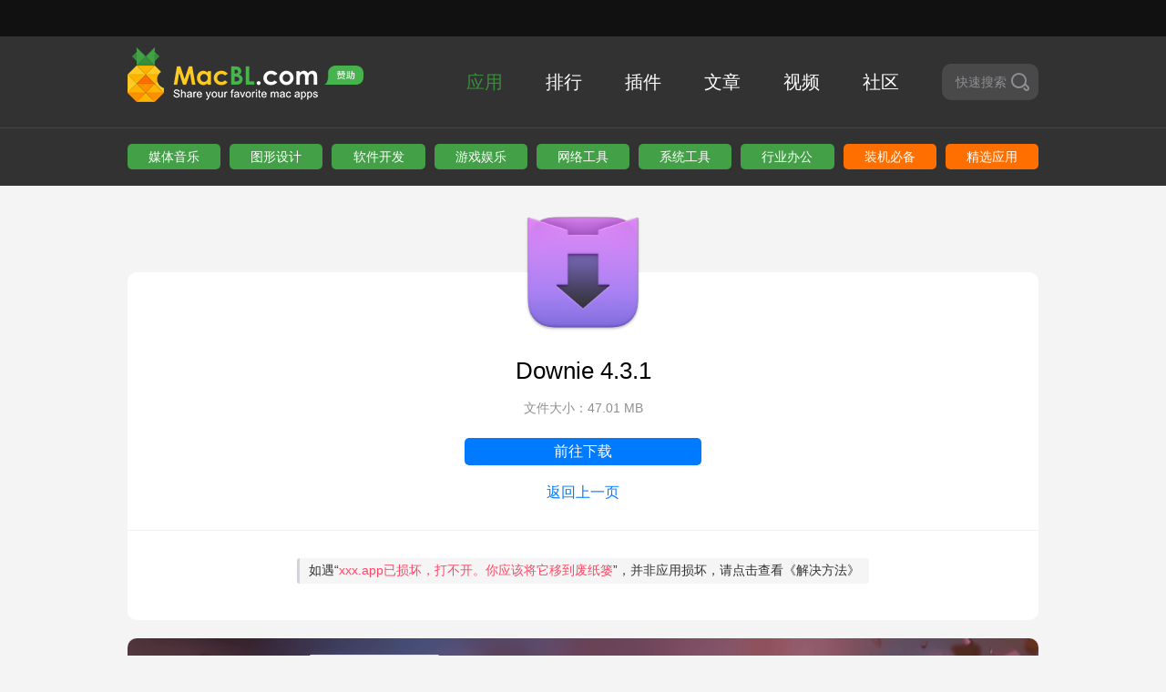

--- FILE ---
content_type: text/html; charset=UTF-8
request_url: https://www.macbl.com/app/internet/downie_4.3.1?num=30387
body_size: 4804
content:
<!DOCTYPE html><html><head><meta
charset="utf-8"><meta
http-equiv="X-UA-Compatible" content="IE=Edge,chrome=1"><meta
name="viewport" content="width=device-width, initial-scale=1.0, user-scalable=no"><title>下载 Downie 4.3.1 - 马可菠萝</title><meta
name="description" content="Downie 4.3.1,Downie for Mac是一个超级易于使用的视频下载，支持YouTube，Vimeo 超过100个其他网站。"><meta
name="keywords" content="Downie4.3.1,Downie下载,网络工具,视频下载,mac,mac soft,mac app,mac应用,mac常用软件,mac装机必备,mac软件下载,苹果软件下载,苹果游戏下载,苹果系统,苹果修复工具,汉化"><meta
name="_token" content="M5PLkeGEe76w3ML1d0ISR0WFY6I65uLXk1WU3alH"/><link
rel="shortcut icon" type="image/x-icon" href="https://macbl01.skqandroid.com/images/favicon.ico"/><link
rel="stylesheet" type="text/css" href="https://macbl01.skqandroid.com/css/style.css?20200218"><style type="text/css">.macBL-modal
.remark{padding-top:12.5px;font-size:16px;position:absolute;color:red;left:50%;transform:translateX(-50%)}</style></head><body><div
class="global-hd"><div
class="inner"></div></div>
<header><div
class="inner detail-header clearfix">
<a
class="logo-box" href="/">
<img
data-src="https://macbl01.skqandroid.com/images/logo.png|https://macbl01.skqandroid.com/images/logo@2x.png" src="https://macbl01.skqandroid.com/images/logo.png">
</a>
<a
href="/sponsor" class="sponsor-box">
<img
data-src="https://macbl01.skqandroid.com/sponsor-resource/icon.png|https://macbl01.skqandroid.com/sponsor-resource/icon.png" src="https://macbl01.skqandroid.com/sponsor-resource/icon.png">
</a><ul
class="nav"><li
class="col  active "><a
href="/app/new">应用</a></li><li
class="col "><a
href="/app/top/all">排行</a></li><li
class="col "><a
href="/plugin">插件</a></li><li
class="col "><a
href="/article">文章</a></li><li
class="col "><a
href="/video">视频</a></li><li
class="col"><a
href="https://g.macbl.com/">社区</a></li><li
class="last-col"><div
class="quick-search"><span>快速搜索</span><i
class="icon-search"></i></div></li></ul><div
class="gb-search">
<label
for="search" class="icon-search"></label>
<input
type="text" name="search"  placeholder="输入搜索关键字"  value="" autocorrect="off" autocapitalize="off" autocomplete="off" spellcheck="false"></div>
<button
class="search-close">
<span></span>
<span></span>
</button><div
class="search-menu" id="search-menu"><ul></ul></div></div><div
class="search-mask"></div>
</header><div
class="tags-black"><div
class="inner"><div
class="tags tags-9">
<a
class="tag" href="/app/multimedia-music">媒体音乐</a>
<a
class="tag" href="/app/graphics-design">图形设计</a>
<a
class="tag" href="/app/development">软件开发</a>
<a
class="tag" href="/app/games">游戏娱乐</a>
<a
class="tag" href="/app/internet">网络工具</a>
<a
class="tag" href="/app/system">系统工具</a>
<a
class="tag" href="/app/business">行业办公</a>
<a
class="tag tag-orange" href="/app/Installed-necessary">装机必备</a>
<a
class="tag tag-orange" href="javascript:;">精选应用</a></div></div></div><div
class="download-wrap inner"><div
class="download-content"><div
class="img-box">
<img
itemprop="image" src="https://macbl01.skqandroid.com/images/placeholder.png"
data-src="https://macbl01.skqandroid.com/images/logo/20201214160795350037014.png?x-oss-process=style/h_150-w_150|https://macbl01.skqandroid.com/images/logo/20201214160795350037014.png?x-oss-process=style/h_300-w_300" style="width: 100%;"></div><div
class="app-name"><span
itemprop="name">Downie</span>
4.3.1</div><div
class="app-desc">文件大小：47.01 MB</div>
<button
class="btn btn-big app-download col" onclick="copy_url();"  bl-modal="change-get-code" >前往下载</button><div
class="btn-return-box">
<a
class="btn-return col" href="/app/internet/downie">返回上一页</a></div><div
class="notice">
<a
href="https://www.macbl.com/article/tips/2123">如遇“<i>xxx.app已损坏，打不开。你应该将它移到废纸篓</i>”，并非应用损坏，请点击查看<strong>《解决方法》</strong></a></div></div><div
class="download-ads">
<a
href="https://store.lizhi.io/site/products/id/280/cid/0zoly73i" target="_blank" data-type="admodel" data-resource="44">
<img
src="https://macbl01.skqandroid.com/images/app_screen/20200303158323058491835.png" alt="">
</a></div><div
class="apps"><div
class="hd clearfix"><div
class="left">相关应用</div></div><ul
class="items clearfix"><li
class="item col" data-animation="{'oDuration':1,'tDuration':1.2,'dir':'y','delay':0.2,'distance':60}">
<a
href="/app/internet/softorino-youtube-converter"><div
class="item-left col">
<img
src="https://macbl01.skqandroid.com/images/placeholder.png"
data-src="https://macbl01.skqandroid.com/images/logo/20220922166385944348083.png?x-oss-process=style/h_100-w_100|https://macbl01.skqandroid.com/images/logo/20220922166385944348083.png?x-oss-process=style/h_200-w_200"></div><div
class="item-right col"><div
class="hd">
Softorino YouTube Converter PRO 5...</div><div
class="md">
<span
class="tag col">视频下载工具</span>
Softorino YouTube是实用的YouTube视频下载工具，并支持格式转换，离线、无广告等。</div><div
class="bd">
<span
class="state col">
<i
class="icon-date col"></i>
<span
class="col">2022.10.26</span>
</span>
<span
class="state col">
<i
class="icon-download col"></i>
<span
class="col">44646</span>
</span></div></div>
</a></li><li
class="item col" data-animation="{'oDuration':1,'tDuration':1.2,'dir':'y','delay':0.2,'distance':60}">
<a
href="/app/internet/moviesherlock"><div
class="item-left col">
<img
src="https://macbl01.skqandroid.com/images/placeholder.png"
data-src="https://macbl01.skqandroid.com/images/logo/2018031215208371026550.png?x-oss-process=style/h_100-w_100|https://macbl01.skqandroid.com/images/logo/2018031215208371026550.png?x-oss-process=style/h_200-w_200"></div><div
class="item-right col"><div
class="hd">
MovieSherlock 6.3.6</div><div
class="md">
<span
class="tag col">视频下载与转换</span>
适用于Mac的视频下载器和转换器，使您可以从网上搜索，下载和转换视频。</div><div
class="bd">
<span
class="state col">
<i
class="icon-date col"></i>
<span
class="col">2022.06.03</span>
</span>
<span
class="state col">
<i
class="icon-download col"></i>
<span
class="col">28722</span>
</span></div></div>
</a></li><li
class="item col" data-animation="{'oDuration':1,'tDuration':1.2,'dir':'y','delay':0.2,'distance':60}">
<a
href="/app/internet/vdown"><div
class="item-left col">
<img
src="https://macbl01.skqandroid.com/images/placeholder.png"
data-src="https://macbl01.skqandroid.com/images/logo/20220712165761593380401.png?x-oss-process=style/h_100-w_100|https://macbl01.skqandroid.com/images/logo/20220712165761593380401.png?x-oss-process=style/h_200-w_200"></div><div
class="item-right col"><div
class="hd">
VDown</div><div
class="md">
<span
class="tag col">视频下载软件</span>
VDown（快下）支持主流900+的网站，一键下载多种格式音视频文件，支持下载视频字幕。</div><div
class="bd">
<span
class="state col">
<i
class="icon-date col"></i>
<span
class="col">2022.07.12</span>
</span>
<span
class="state col">
<i
class="icon-download col"></i>
<span
class="col">6738</span>
</span></div></div>
</a></li><li
class="item col" data-animation="{'oDuration':1,'tDuration':1.2,'dir':'y','delay':0.2,'distance':60}">
<a
href="/app/internet/wondershare-allmytube"><div
class="item-left col">
<img
src="https://macbl01.skqandroid.com/images/placeholder.png"
data-src="https://macbl01.skqandroid.com/images/logo/2018020215175552757980.png?x-oss-process=style/h_100-w_100|https://macbl01.skqandroid.com/images/logo/2018020215175552757980.png?x-oss-process=style/h_200-w_200"></div><div
class="item-right col"><div
class="hd">
Wondershare AllMyTube 7.4.7.1</div><div
class="md">
<span
class="tag col">在线视频下载转换神器</span>
免费下载在线视频，转换和管理视频。可以在Mac上下载来自1000多个视频分享网站的视频，如Youtube...</div><div
class="bd">
<span
class="state col">
<i
class="icon-date col"></i>
<span
class="col">2021.05.30</span>
</span>
<span
class="state col">
<i
class="icon-download col"></i>
<span
class="col">19175</span>
</span></div></div>
</a></li><li
class="item col" data-animation="{'oDuration':1,'tDuration':1.2,'dir':'y','delay':0.2,'distance':60}">
<a
href="/app/internet/4k-video-downloader"><div
class="item-left col">
<img
src="https://macbl01.skqandroid.com/images/placeholder.png"
data-src="https://macbl01.skqandroid.com/images/logo/20240905172550176845640.png?x-oss-process=style/h_100-w_100|https://macbl01.skqandroid.com/images/logo/20240905172550176845640.png?x-oss-process=style/h_200-w_200"></div><div
class="item-right col"><div
class="hd">
4K Video Downloader+ 25.0.2</div><div
class="md">
<span
class="tag col">超高清视频下载工具</span>
一款专业的4K超高清视频下载工具，可以将YouTube、Facebook、Vimeo、Dailymoti...</div><div
class="bd">
<span
class="state col">
<i
class="icon-date col"></i>
<span
class="col">2025.03.29</span>
</span>
<span
class="state col">
<i
class="icon-download col"></i>
<span
class="col">101496</span>
</span></div></div>
</a></li><li
class="item col" data-animation="{'oDuration':1,'tDuration':1.2,'dir':'y','delay':0.2,'distance':60}">
<a
href="/app/internet/itubedownloader"><div
class="item-left col">
<img
src="https://macbl01.skqandroid.com/images/placeholder.png"
data-src="https://macbl01.skqandroid.com/images/logo/20180518152662905144045.png?x-oss-process=style/h_100-w_100|https://macbl01.skqandroid.com/images/logo/20180518152662905144045.png?x-oss-process=style/h_200-w_200"></div><div
class="item-right col"><div
class="hd">
iTubeDownloader 6.5.9</div><div
class="md">
<span
class="tag col">YouTube下载器</span>
最适合Mac的YouTube下载器，点击几下即可下载YouTube视频，频道或播放列表。</div><div
class="bd">
<span
class="state col">
<i
class="icon-date col"></i>
<span
class="col">2019.12.05</span>
</span>
<span
class="state col">
<i
class="icon-download col"></i>
<span
class="col">36887</span>
</span></div></div>
</a></li></ul></div></div><div
class="mask-container change-get-code"><div
class="macBL-modal"><div
class="close-box">
<i
class="icon-icon-close"></i></div><div
class="modal-body"><h1>提取码 <strong>5185</strong> 已复制</h1>
<a
target="_Blank" href="https://url33.ctfile.com/f/16266733-507121895-ed4d6d"
class="btn btn-big btn-download-cloud col btn-copy"
data-clipboard-text="5185">前往城通网盘下载</a></div>
<a
href="https://www.macbl.com/article/apps/1741" class="remark">推荐：如何高速下载百度云</a></div></div>
<footer><div
class="footer-container inner"><div
class="f-hd">
<img
class="col" data-src="https://macbl01.skqandroid.com/images/f-logo.png|https://macbl01.skqandroid.com/images/f-logo@2x.png" src="https://macbl01.skqandroid.com/images/f-logo.png"><div
class="text col">分享你喜欢的MAC应用</div></div><div
class="copyright">Copyright © 2026 MacBL.com All rights reserved.</div><div
class="bd">
<a
href="/about-us">关于我们</a>
<a
href="/copyright">版权声明</a>
<a
href="mailto:balemarvel933@gmail.com">联系我们</a>
<a
href="/article/tips/1692">新手帮助</a>
<a
href="/about-us?from=join-group">企鹅群</a></div>
<img
class="footer-img" data-src="https://macbl01.skqandroid.com/images/f-img.png|https://macbl01.skqandroid.com/images/f-img@2x.png" src="https://macbl01.skqandroid.com/images/f-img.png"></div>
</footer> <script type="text/javascript" src="https://macbl01.skqandroid.com/js/jquery.js?201801051704"></script> <script type="text/javascript" src="https://macbl01.skqandroid.com/js/main.js"></script> <script type="text/javascript" src="https://macbl01.skqandroid.com/js/search.js"></script> <script type="text/javascript">var search_default="<ul><li class=\"gray\">热门推荐</li><li><a href=\"/app/downie\">Downie</a></li><li><a href=\"/app/adobe-photoshop\">Adobe Photoshop</a></li><li><a href=\"/app/sketch\">Sketch</a></li><li><a href=\"/app/permute\">Permute</a></li><li><a href=\"/app/things\">Things</a></li></ul>";$(function(){$("input[name='search']").keydown(function(even){if(even.keyCode==13){search();}});$(".search-btn, .icon-search").click(function(){search();});$('input[name="search"]').keydown(function(event){var result_length=$("#search-menu .search-item").length;if(event.keyCode==38){var th=$("#search-menu .act");if($("#search-menu .act").length==0){$("#search-menu li a").eq($("#search-menu li a").length-1).addClass("act");}else{$(th).removeClass("act");var index=$("#search-menu li a").index($(th));if(index==0){$("#search-menu li a").eq(result_length-1).addClass("act");}else{$("#search-menu li a").eq(index-1).addClass("act");}}
$('input[name="search"]').val($("#search-menu .act").html());}else if(event.keyCode==40){var th=$("#search-menu .act");if($("#search-menu .act").length==0){$("#search-menu li a").eq(0).addClass("act");}else{$(th).removeClass("act");var index=$("#search-menu li a").index($(th));console.log(index);if(index==result_length-1){$("#search-menu li a").eq(0).addClass("act");}else{$("#search-menu li a").eq(index+1).addClass("act");}}
$('input[name="search"]').val($("#search-menu .act").html());}});});function search(){var search=$("input[name='search']").val().trim();if(search==''||search==undefined){return;}
window.location.href='/search/'+search;}</script> <script type="text/javascript" src="https://macbl01.skqandroid.com/js/clipboard.min.js"></script> <script type="text/javascript">var clipboard;$(function(){$(".btn-copy").click(copy_url());$(".app-download").click(function(){var appVersion=navigator.appVersion;var userAgent=navigator.userAgent;var language=navigator.language;var ajax=new XMLHttpRequest();ajax.open('get','/analytics/download?appVersion='+appVersion+'&userAgent='+userAgent+'&language='+language+'    &appId=23&userIp=18.218.221.93');ajax.send();$('.mask-container').show();});});function copy_url(){clipboard=new Clipboard(".btn-copy");clipboard.on('success',function(e){console.log('复制成功');});clipboard.on('error',function(e){console.log('复制失败');});}</script> <script>var _hmt=_hmt||[];(function(){var hm=document.createElement("script");hm.src="https://hm.baidu.com/hm.js?d7890ff4d56ed9a6a5c9f191b92749d9";var s=document.getElementsByTagName("script")[0];s.parentNode.insertBefore(hm,s);})();</script>  <script async src="https://www.googletagmanager.com/gtag/js?id=G-JEM0EJ0G9P"></script> <script>window.dataLayer=window.dataLayer||[];function gtag(){dataLayer.push(arguments);}
gtag('js',new Date());gtag('config','G-JEM0EJ0G9P');</script> </body></html>

--- FILE ---
content_type: text/css
request_url: https://macbl01.skqandroid.com/css/style.css?20200218
body_size: 11920
content:
@keyframes gb-search-input-fade{0%{opacity:0;transform:translateX(100px)}to{opacity:1;transform:translateX(0)}}@keyframes gb-search-result-show{0%{opacity:0}to{opacity:1}}@keyframes gb-search-result-hide{0%{opacity:1}to{opacity:0}}big,body,caption,cite,dd,div,dl,dt,em,fieldset,form,h1,h2,h3,h4,h5,h6,html,img,label,legend,li,ol,p,pre,q,small,span,strong,table,tbody,td,tfoot,th,thead,ul{margin:0;padding:0}fieldset,img{border:0}blockquote:after,q:after{content:""}table{border-collapse:collapse;border-spacing:0}td,th{text-align:left}ol,ul{list-style:none}blockquote,body,input,p,select,td,textarea,th{font-family:tahoma,arial,'Hiragino Sans GB','\5b8b\4f53',sans-serif}textarea{line-height:1.4em}.article-sidebar .g-box .desc-bd .rows .row-right span,h1,h2,h3{font-size:14px}h4,h5,h6{font-size:12px}a:link,a:visited,header .inner-ul>a{color:#000;text-decoration:none}a:active,a:hover{text-decoration:underline}img,input,select{vertical-align:middle}.clearfix{*display:inline-block;zoom:1}.clearfix:after{content:"";display:block;overflow:hidden;height:0;clear:both;visibility:hidden}@font-face{font-family:'macBL-icon';src:url(fonts/macBL-icon.eot);src:url(fonts/macBL-icon.eot#iefix) format('embedded-opentype'),url(fonts/macBL-icon.ttf) format('truetype'),url(fonts/macBL-icon.woff) format('woff'),url(fonts/macBL-icon.svg#macBL-icon) format('svg');font-weight:400;font-style:normal}[class*=" icon-"],[class^=icon-]{font-family:'macBL-icon'!important;speak:none;font-style:normal;font-weight:400;font-variant:normal;text-transform:none;line-height:1;-webkit-font-smoothing:antialiased;-moz-osx-font-smoothing:grayscale}.icon-alert:before{content:"\e907"}.icon-date:before{content:"\e900"}.icon-download:before{content:"\e901"}.icon-icon-close:before{content:"\e902"}.icon-icon-read:before{content:"\e903"}.icon-left:before{content:"\e904"}.icon-right:before{content:"\e905"}.icon-search:before{content:"\e906"}body,header{min-width:1100px}body{background:#f4f4f4}input{outline:0}[data-animation]{opacity:0}.btn{text-align:center;line-height:30px;background:#007aff;border-radius:5px;cursor:pointer;transition:all .35s}.btn:hover{background:#0062cc}.btn-big,.btn-mid{width:260px;height:30px}.btn-mid{width:120px}.btn-small{width:80px;height:26px;line-height:26px}.inner{width:1000px;margin:0 auto}.inner.videos{margin-top:20px}.media-wrapper,.no-scroll{overflow:hidden}.media-wrapper{margin:15px 0;border-radius:5px}.col,.col-top{display:inline-block;vertical-align:middle}.col-top{vertical-align:top}.relative{position:relative}header{background:#323232}header .inner,header .inner-ul{position:relative;padding:36px 0}header .inner img{position:absolute;top:12px;left:0;width:209px}header .inner-ul{padding:0}header .inner-ul>a{line-height:60px;display:inline-block;color:#fff;font-size:16px;padding:0 18px}header .inner-ul>a:first-child{padding:0 18px 0 0}header .inner-ul>a:first-child.active span{margin-right:23px}header .inner-ul>a:hover{color:#43a047}header .inner-ul .more{position:relative;display:inline-block;cursor:pointer;line-height:60px}header .inner-ul .more span.point{display:inline-block;height:4px;width:4px;background:#d8d8d8;border-radius:4px;vertical-align:middle}header .inner-ul .more:hover span.point{background:#43a047}header .inner-ul .more-list{position:absolute;top:52px;right:-82px;padding:8px 0;width:120px;background:#494949;border-radius:10px;z-index:10}header .inner-ul .more-list a{display:block;padding:0 12px;box-sizing:border-box;font-size:12px;color:#e5e5e5;line-height:24px;text-decoration:none}header .inner-ul .more-list a:hover{background:#838383}header .inner-ul .active{color:#43a047;position:relative}header .inner-ul .active span{position:absolute;bottom:0;left:0;right:0;display:block;margin:0 auto;width:0;height:0;border-width:10px;border-style:solid;border-color:transparent transparent #fff}header .detail-header{padding:30px 0}.global-hd{line-height:40px;font-size:14px;background:#111;height:40px}.global-hd a{color:#ccc;margin-left:10px;transition:all .35s}.global-hd a:hover{text-decoration:none;color:#43a047}.global-welcome{color:#999;float:right}.global-nav{color:#ccc;float:right}.nav{font-size:0;float:right}.nav>li{transition:all .3345s cubic-bezier(.52,.16,.52,.84) .15s}.nav>li:nth-child(1){transition-delay:.035s}.nav>li:nth-child(2){transition-delay:.07s}.nav>li:nth-child(3){transition-delay:.105s}.nav>li:nth-child(4){transition-delay:.14s}.nav>li:nth-child(5){transition-delay:.175s}.nav>li:nth-child(6),.quick-search-touch .nav>li:nth-child(1){transition-delay:.21s}.nav>li:nth-child(7){transition-delay:.245s}.nav .col{position:relative;margin-left:47px}.article-sidebar .g-box .hot-articles li a .state i:first-child,.nav .col:first-child{margin-left:0}.nav .col.active a,.nav .col:hover a{color:#388e3c}.nav .col a,footer .bd a{color:#fff;text-decoration:none;transition:all .35s}.nav .col a{display:block;font-size:20px;line-height:28px}.nav .last-col{display:inline-block;vertical-align:middle;margin-left:47px;z-index:2}.nav .last-col input{width:145px;height:20px;background:#494949;border:0;border-radius:10px;padding:10px 40px 10px 15px;font-size:14px;line-height:20px;color:#fff}.nav .last-col button{position:absolute;right:0;top:0;padding:0;background:0 0;border:0;width:40px;height:40px;font-size:20px;color:#fff;cursor:pointer;outline:0}footer{background:#323232;padding:30px 0}.nav .last-col,footer .bd a,footer .footer-container{position:relative}footer .footer-container .footer-img{position:absolute;width:279px;right:36px;bottom:-30px}footer .f-hd{font-size:0}footer .f-hd img{width:87px;height:21px;margin-right:16px}footer .f-hd .text{color:#a1a0a0;font-size:16px;font-weight:700;position:relative}footer .f-hd .text:before{position:absolute;content:"";width:4px;height:10px;background:#ffca28;top:50%;margin-top:-5px;left:-10px}footer .copyright{margin-top:24px;color:#a1a0a0;font-size:14px}footer .bd{margin-top:5px;font-size:14px}footer .bd a{margin-right:27px}.search-wrap .input-box .menu ul li a:hover,footer .bd a:hover{color:#007aff}footer .bd a:after{position:absolute;content:"";width:1px;height:5px;top:50%;margin-top:-2.5px;right:-15px;background:#666}footer .bd a:last-child{margin-right:0}.search-menu ul:last-child:after,footer .bd a:last-child:after{display:none}.quick-search{font-size:14px;color:#8e8f94;background:#494949;height:40px;padding:0 10px 0 15px;border-radius:10px;cursor:pointer;transition:all .35s}.quick-search i,.quick-search span{line-height:40px;display:inline-block;vertical-align:middle}.quick-search i{font-size:20px;width:20px;margin-left:5px}.quick-search:hover{color:#a8a9ad}.quick-search-hide .search-menu{display:block;animation:gb-search-result-hide .2s both}.quick-search-touch,.quick-search-touch body{overflow:hidden;height:100%}.quick-search-touch .nav>li{opacity:0;-ms-transform:scale(0);transform:scale(0)}.quick-search-touch .nav>li:nth-child(2){transition-delay:.175s}.quick-search-touch .nav>li:nth-child(3){transition-delay:.14s}.quick-search-touch .nav>li:nth-child(4){transition-delay:.105s}.quick-search-touch .nav>li:nth-child(5){transition-delay:.07s}.quick-search-touch .nav>li:nth-child(6){transition-delay:.035s}.quick-search-touch .nav>li:nth-child(7){transition-delay:0s}.quick-search-touch .gb-search{display:block;animation:gb-search-input-fade 1s .4s cubic-bezier(.12,.87,.15,1) both}.quick-search-touch .gb-search input,.quick-search-touch .gb-search label{opacity:1}.quick-search-touch .search-mask,.quick-search-touch .search-menu{display:block;animation:gb-search-result-show .4s both}.quick-search-touch .search-menu li{animation:gb-search-input-fade 1s .4s cubic-bezier(.12,.87,.15,1) both}.quick-search-touch .search-menu li:nth-child(1){animation-delay:.22s}.quick-search-touch .search-menu li:nth-child(2){animation-delay:.24s}.quick-search-touch .search-menu li:nth-child(3){animation-delay:.26s}.quick-search-touch .search-menu li:nth-child(4){animation-delay:.28s}.quick-search-touch .search-menu li:nth-child(5){animation-delay:.3s}.quick-search-touch .search-menu li:nth-child(6){animation-delay:.32s}.quick-search-touch .search-menu li:nth-child(7){animation-delay:.34s}.quick-search-touch .search-close{opacity:1}.quick-search-touch .search-close span:first-child{-ms-transform:rotate(135deg);transform:rotate(135deg)}.quick-search-touch .search-close span:last-child{-ms-transform:rotate(45deg);transform:rotate(45deg)}.quick-search-opened .search-menu li{animation:none}.gb-search{font-size:0;color:#fff;display:none;width:710px;position:absolute;top:0;left:290px}.gb-search label{line-height:100px;vertical-align:middle;opacity:0;transition:all .35s;transition-delay:2s;font-size:20px;display:inline-block;width:20px;cursor:default}.gb-search input,.search-menu ul li a{color:#fff;font-size:14px;line-height:21px;transition:all .35s}.gb-search input,.search-close{background:0 0;border:0;opacity:0}.gb-search input{vertical-align:middle;transition-delay:2s;padding:40px 15px;width:600px;height:20px}.search-close,.search-close span,.search-close span:after{position:absolute;top:50%;transition:all .35s}.search-close{right:0;outline:0;cursor:pointer;width:34px;height:34px;margin-top:-17px}.search-close span{width:24px;height:24px;top:5px;left:5px}.search-close span:after{content:"";background:#fff;display:block;width:100%;height:2px;margin-top:-1px}.search-close:hover span:after{background:#ccc}.search-mask,.search-menu{position:absolute;display:none}.search-mask{background:rgba(0,0,0,.3);bottom:0;-webkit-backdrop-filter:blur(5px);backdrop-filter:blur(5px);width:100%;top:140px;left:0;z-index:999}.search-menu{background:#494949;width:520px;border-radius:0 0 10px 10px;top:100px;left:280px;overflow:hidden;z-index:1000}.search-menu ul{padding:12px 0 15px}.search-menu ul li{font-size:12px;line-height:20px}.search-menu ul li a{display:block;text-decoration:none;padding:4px 20px;overflow:hidden;text-overflow:ellipsis;white-space:nowrap}.search-menu ul li .search-item{color:#e5e5e5}.search-menu ul li .act,.search-menu ul li a:hover{background:#838383}.search-menu ul .gray{color:#ff6f00;padding:4px 20px}.search-menu ul:after{content:"";position:absolute;height:1px;background:#5d5d5d;right:12px;bottom:0;left:12px}.search-wrap{padding:20px 0;background:#fff}.search-wrap-default{background:0 0}.search-menu ul,.search-wrap .input-box{position:relative}.search-wrap .input-box input{display:block;padding:12px 50px 12px 20px;width:930px;background:#fff;border:1px solid #d8d8d8;box-shadow:0 1px 0 0 #fff;border-radius:10px;font-size:18px;line-height:25px}.search-wrap .input-box .icon-search-box{position:absolute;top:0;right:0;width:50px;height:50px;color:#388e3c;padding:0;background:0 0;border:0;font-size:26px;line-height:50px;text-align:center;cursor:pointer;outline:0}.search-wrap .input-box .menu{position:absolute;background:#fff;width:100%;top:55px;transition:all .25s ease;overflow:hidden;z-index:99;box-shadow:0 1px 1px 0 #d3d4d8;border-radius:10px}.search-wrap .input-box .menu ul{border-top:1px solid #f1f1f1;margin-bottom:8px}.search-wrap .input-box .menu ul li a{display:block;padding:6px 16px;text-decoration:none;font-size:15px;line-height:24px;transition:all .35s}.search-wrap .input-box .menu ul li .search-item{color:#4a4a4a}.search-wrap .input-box .menu ul li .act{color:#007aff}.search-wrap .input-box .menu ul li:last-child{margin-bottom:0}.search-wrap .input-box .menu ul .gray{background:#f2f2f2;padding:5px 16px;margin-bottom:8px;font-size:14px;color:#838383}.tags{font-size:0}.tags .tag{display:inline-block;width:102px;height:28px;background:#43a047;border-radius:5px;margin-right:10px;font-size:14px;line-height:28px;color:#fff;text-align:center;text-decoration:none;transition:all .25s}.tags .tag:hover{background:#347c37}.items .item a .item-right .bd span:last-child,.tags .tag:last-child{margin-right:0}.tags .tag-orange{background:#ff6f00;transition:all .25s}.tags .tag-orange:hover{background:#cc5900}.tags-4 .tag{width:242.5px}.tags-5 .tag{width:192px}.tags-6 .tag{width:158.33333333px}.tags-7 .tag{width:134.28571429px}.tags-8 .tag{width:116.25px}.tags-9 .tag{width:102.22222222px}.tags-10 .tag{width:91px}.tags-black{padding:18px 0}.tags-black .tags{margin-top:0}.tags-black,.tags-clean{background:#323232;box-shadow:inset 0 1px 0 0 #444}.inder-content{padding-top:20px;padding-bottom:60px}.slideshow{width:100%;height:300px}.slideshow .swiper-container{float:left;width:750px;border-radius:10px 0 0 10px}.slideshow .swiper-container .swiper-wrapper .swiper-slide img,.slideshow .tabs-swiper .tab img{width:100%;height:100%}.slideshow .tabs-swiper{float:left;width:250px;height:300px;border-radius:0 10px 10px 0}.slideshow .tabs-swiper .tab{display:block;height:100px;cursor:pointer}.slideshow-md,.slideshow-md .tabs-swiper{height:421.5px}.tabs-swiper .swiper-button-prev{top:20px;left:50%;margin-left:-10px}.tabs-swiper .swiper-button-next{top:auto;bottom:-3px;left:50%;margin-left:-10px}.tabs-swiper .swiper-button-next,.tabs-swiper .swiper-button-prev{opacity:0;-ms-transform:rotate(90deg) scale(.7);transform:rotate(90deg) scale(.7);transition:all .25s}.tabs-swiper:hover .swiper-button-next,.tabs-swiper:hover .swiper-button-prev{opacity:1}.tabs-swiper:hover .swiper-button-disabled{opacity:.35}.apps{margin-top:40px}.apps .left{float:left;font-size:22px;line-height:30px}.apps .right{float:right;font-size:14px;line-height:20px;color:#4390e5}.apps .right-top{padding-left:15px;line-height:30px;position:relative}.apps .right-top .icon-top,.apps .right-top .icon-top span{display:inline-block;position:absolute;top:50%;-ms-transform:translateY(-50%);transform:translateY(-50%)}.apps .right-top .icon-top{padding:0 4px;text-align:center;width:10px;height:12px;left:0}.apps .right-top .icon-top span{width:2px;height:100%;background:#4390e5;left:4px}.apps .right-top .icon-top:after,.apps .right-top .icon-top:before{content:"";display:inline-block;width:2px;background:#4390e5;position:absolute;bottom:0}.apps .right-top .icon-top:before{left:0;height:4px}.apps .right-top .icon-top:after{height:8px;right:8px}.apps .search-result{font-size:16px;color:#838383}.apps .search-result a,.apps .search-result span,.head-data span{vertical-align:middle}.apps .search-result .remark{font-weight:600}.app-history .chunk .yellow:hover strong,.apps .search-result a,.intro-box .chunk .yellow:hover strong,.method-box .chunk .yellow:hover strong,.preview-box .chunk .yellow:hover strong,.update-box .chunk .yellow:hover strong{color:#007aff}.apps .search-result-first{padding-top:0;border-top:0}.apps>.hd{padding-top:21px;margin-bottom:12px;position:relative}.apps>.hd:before{content:"";width:100%;height:1px;background:#e5e5e5;position:absolute;top:0;left:0}.apps>.hd-normal:before{display:none}.tabs{margin-top:10px;border-bottom:1px solid #e5e5e5}.tabs .tab{display:inline-block;margin-right:40px;padding:11px 0;color:#666;font-size:20px;line-height:32px;text-decoration:none;transition:all .3s}.tabs .tab:hover{color:#000}.tabs .active{color:#000;border-bottom:2px solid #000;font-weight:600}.items{margin-right:-20px;margin-bottom:30px;padding-top:8px}.items:last-child{margin-bottom:0}.items .item{margin-bottom:20px;margin-right:18px}.items .item a{width:449px;height:104px;padding:22px 20px 30px;display:block;text-decoration:none;transition:all .3s ease;background:#fff;border-radius:10px;font-size:0}.items .item a:hover{-ms-transform:translateY(-6px);transform:translateY(-6px);-webkit-transform:translateY(-6px);-moz-transform:translateY(-6px);box-shadow:0 26px 40px -24px rgba(0,36,100,.3);-webkit-box-shadow:0 26px 40px -24px rgba(0,36,100,.3);-moz-box-shadow:0 26px 40px -24px rgba(0,36,100,.3)}.items .item a .item-left{width:100px;height:100px;margin-right:9px}.items .item a .item-left img{width:100%}.items .item a .item-right{width:335px}.items .item a .item-right .hd{color:#494949;font-size:18px;line-height:1}.items .item a .item-right .md{height:45px;margin-top:5px;font-size:14px;line-height:20px;color:#9b9b9b;display:-webkit-box;-webkit-line-clamp:2;overflow:hidden;vertical-align:middle}.items .item a .item-right .md .tag{margin-bottom:2px;margin-right:3px;padding:2px 4px;line-height:18px;font-size:13px;color:#43a047;background:rgba(229,229,229,.3);border-radius:3px}.items .item a .item-right .bd{margin-top:15px}.items .item a .item-right .bd span{margin-right:30px}.items .item a .item-right .bd .tag,.sidebar-apps-ul li a .right-text .bd .tag{width:60px;height:18px;border-radius:3px;background:#4390e5;text-align:center;font-size:12px;line-height:18px;color:#fff}.items .item a .item-right .bd .state{font-size:13px;line-height:16px;color:#d8d8d8}.article-items .article-item a .article-desc-box .desc-bd .state i,.articles .article-bd .state-box .state i,.items .item a .item-right .bd .state i{font-size:16px;margin-right:5px}.article-items .article-item .empty:hover,.items .item .empty:hover{-ms-transform:none;transform:none;box-shadow:none}.plugins{font-size:0}.plugins .items .item a{padding:20px 25px 30px;width:235px;height:auto;box-sizing:border-box}.plugins .items .item a .item-left{width:100%;height:auto}.plugins .items .item a .item-left img{width:150px}.plugins .items .item a .item-right{width:100%}.plugins .items .item a .hd,.plugins .items .item a .md{text-align:center}.plugins .items .item a .hd{white-space:nowrap;text-overflow:ellipsis;line-height:24px;overflow:hidden}.plugins .items .item a .md{display:inline-block;margin-top:8px;width:100%;height:auto}.plugins .items .item a .btn{margin-top:15px;display:inline-block;width:120px;font-size:16px;color:#fff}.plugins .items .item a .ellipsis{white-space:nowrap;text-overflow:ellipsis}.plugins .items .item-left{text-align:right}.plugins .items .item-right{width:100%}.plugin-items .item a{height:134px}.plugin-items .item a .item-left{width:150px;height:150px}.plugin-items .item a .item-left img{transition:all .3s ease}.plugin-items .item a .item-right{width:285px}.plugin-items .item a .item-right .hd{padding-top:5px}.plugin-items .item a .item-right .md{height:70px}.plugin-items .item a:hover .item-left img{filter:brightness(105%)}.plugin-items .item .col{vertical-align:top}.article-items{margin-right:-20px;font-size:0}.article-items .article-item{display:inline-block;vertical-align:top;margin-bottom:20px;margin-right:20px}.article-items .article-item a{width:490px;height:307px;border-radius:10px;display:block;background:#fff;transition:all .3s ease;text-decoration:none;overflow:hidden}.article-items .article-item a:hover{-ms-transform:translateY(-6px);transform:translateY(-6px);-webkit-transform:translateY(-6px);-moz-transform:translateY(-6px);box-shadow:0 26px 40px -24px rgba(0,36,100,.3);-webkit-box-shadow:0 26px 40px -24px rgba(0,36,100,.3);-moz-box-shadow:0 26px 40px -24px rgba(0,36,100,.3)}.article-items .article-item a .article-thumb{width:100%;height:196px;overflow:hidden;position:relative;display:block}.article-items .article-item a .article-thumb img{width:100%}.article-items .article-item a .article-thumb .tag{position:absolute;bottom:20px;left:30px;padding:6px 8px;color:#fff;background:#007aff;border-radius:3px;border:1px solid rgba(255,255,255,.3);font-size:14px;line-height:1}.article-items .article-item a .article-desc-box{display:block;padding:20px 30px}.article-items .article-item a .article-desc-box .title{display:block;font-size:20px;color:#000;margin-bottom:15px}.article-items .article-item a .article-desc-box .desc-bd{display:block}.article-items .article-item a .article-desc-box .desc-bd .name-box{margin-right:40px}.article-items .article-item a .article-desc-box .desc-bd .name-box img{display:inline-block;vertical-align:middle;width:22px;height:22px;border-radius:50%;border:1px solid rgba(229,229,229,.3);margin-right:5px}.article-items .article-item a .article-desc-box .desc-bd .name-box .name{color:#bbb;font-size:13px}.article-items .article-item a .article-desc-box .desc-bd .state{font-size:13px;line-height:16px;color:#d8d8d8;margin-right:25px}.article-items .article-item a .article-desc-box .desc-bd .state:last-child{margin-right:0}.article-items .article-item .empty{padding:0}.list-wrap{min-height:600px;padding:20px 0 60px}.list-wrap .apps{border:0;padding-top:0;margin-top:0}.list-wrap .items .item:nth-child(1),.list-wrap .items .item:nth-child(2){margin-top:8px}.mask-container{display:none;position:fixed;width:100%;height:100%;top:0;left:0;background:rgba(0,0,0,.4);z-index:9}.macBL-pager{font-size:0;text-align:center;clear:both;margin-top:40px;padding:24px 0}.macBL-pager-middle{margin-bottom:40px}.macBL-pager li{font-size:16px;font-family:Arial;vertical-align:middle;display:inline-block;width:40px;height:40px;margin:0 4px}.macBL-pager a{line-height:38px;color:#aaa;display:block;overflow:hidden;border-radius:50%;transition:all .25s;background:#fff}.macBL-pager a:hover{color:#333;text-decoration:none;border-color:#333}.macBL-pager .active a{color:#fff;background:#007aff;border:1px solid #f7f7f7}.macBL-pager .omit{line-height:40px;color:#ccc;width:30px}.macBL-pager .next a,.macBL-pager .prev a{line-height:40px;height:38px}.macBL-pager .next.disabled,.macBL-pager .prev.disabled{line-height:42px;color:#aaa;border:1px solid #f7f7f7;border-radius:50%}.macBL-pager .prev i{margin-right:2px}.macBL-pager .next i{margin-left:2px}.macBL-modal{background:#fff;padding:50px;position:absolute;top:50%;left:50%;-ms-transform:translate(-50%,-50%);transform:translate(-50%,-50%);box-shadow:0 2px 20px 0 rgba(0,0,0,.2);border-radius:10px}.macBL-modal .close-box{position:absolute;right:20px;top:20px;width:16px;height:16px;text-align:center;line-height:16px;color:#000;font-size:16px;cursor:pointer}.macBL-modal .modal-body{background:#f1f1f1;border-radius:5px;padding:30px 0;text-align:center;width:400px}.macBL-modal .modal-body h2{font-size:24px;font-weight:400}.macBL-modal .modal-body h2 strong{color:#499f40}.macBL-modal .modal-body .btn-download-cloud{width:180px;margin-top:20px;color:#fff;text-decoration:none}.head-video{width:100%;height:622px;background:#1e1e1e;position:relative}.head-video-main{height:562px;position:absolute;top:50%;left:50%;-ms-transform:translate(-50%,-50%);transform:translate(-50%,-50%)}.head-new-year{height:auto;background:url(../images/festival-bg.png) #c6d2fc;background-size:contain;background-repeat-y:no-repeat;position:relative}.head-new-year-content,.head-new-year-main{position:relative;left:50%;-ms-transform:translateX(-50%);transform:translateX(-50%)}.head-new-year-main{max-width:1440px;height:100%;top:0}.head-new-year-content{width:1066px;top:77px;z-index:1}.detail-wrap .content .content-hd .thumb img,.head-new-year-content-bg,.sidebar .base-info .row .right a:hover:before,.sidebar .sidebar-apps .row .right a:hover:before{width:100%}.head-new-year-video{margin:23px auto 0;padding:11px 11px 0;height:562px;width:1000px;box-sizing:border-box;position:absolute;top:0;left:50%;-ms-transform:translateX(-50%);transform:translateX(-50%)}.head-new-year-bg{width:100%;height:100%;position:absolute;top:0;left:0}.head-new-year-remark,.head-new-year-top{position:absolute;left:50%;-ms-transform:translateX(-50%);transform:translateX(-50%)}.head-new-year-top{height:67px;top:0}.head-new-year-remark{color:#a40216;text-align:center;top:600px}.head-new-year-remark .title{font-size:24px;font-weight:600}.head-new-year-remark .link{font-size:20px;color:#4a4a4a;text-decoration:none}.head-img{width:100%;height:300px;border-bottom:1px solid rgba(0,0,0,.1)}.head-news{position:relative;border-bottom:0}.head-news:before,.head-screen{width:100%;position:absolute;left:0}.head-news:before{content:"";height:100%;background-image:linear-gradient(-180deg,rgba(242,242,242,.5) 0%,rgba(244,244,244,.97) 58%,#f4f4f4 77%);top:0}.head-screen{padding:0 40px;box-sizing:border-box;top:120px}.head-screen div{text-align:center;vertical-align:middle}.head-title{font-size:36px;font-weight:700}.head-desc{font-size:16px;color:#4a4a4a;margin-top:10px}.head-data{margin-top:30px;font-size:20px;color:#ff6f00}.head-data .line{margin:0 20px;font-size:12px;font-weight:700}.ornament-one{width:80px;position:absolute;top:53px;right:32px}.ornament-two{width:109px;position:absolute;right:-50px;bottom:122px;z-index:2}.ornament-three{width:643px;padding-left:30px;position:absolute;bottom:22px;left:50%;-ms-transform:translateX(-50%);transform:translateX(-50%)}.ornament-four{width:87px;position:absolute;right:0;bottom:0}.ornament-five{width:173px;bottom:0;left:0}.ornament-six{width:200px;position:absolute;top:349px;left:0}.detail-wrap{padding-top:20px;padding-bottom:60px}.detail-wrap .content,.sidebar{float:left;width:620px;padding:30px 30px 50px;background:#fff;border-radius:10px}.detail-wrap .content.no-padding{width:680px;padding:0}.detail-wrap .content .content-hd{padding-bottom:30px;border-bottom:1px #e5e5e5 solid}.detail-wrap .content .content-hd .thumb{width:150px;height:150px;vertical-align:top}.detail-wrap .content .content-hd .right{width:440px;margin-left:25px}.detail-wrap .content .content-hd .right .title{font-size:26px;line-height:26px}.detail-wrap .content .content-hd .right .desc{margin-top:15px;color:#a1a0a0;font-size:16px}.detail-wrap .content .content-hd .right .desc .tag{margin-right:3px;margin-bottom:3px;padding:2px 4px;line-height:18px;font-size:16px;color:#43a047;background:rgba(229,229,229,.3);border-radius:3px}.detail-wrap .content .content-hd .right .btn-box{margin-top:15px}.detail-wrap .content .content-hd .right .btn-box .btn-download{text-decoration:none;color:#fff;font-size:16px;margin-right:30px}.detail-wrap .content .content-hd .right .btn-box .btn-check{color:#007aff;font-size:14px;cursor:pointer}.sidebar{min-height:100%;float:right;width:240px;margin-bottom:20px;padding:30px}.sidebar .download-num .num{padding:10px 0;font-size:36px;font-weight:700;text-align:center;height:45px}.sidebar .download-num .text{font-size:18px;line-height:25px;text-align:center;color:#8e8f94}.sidebar .base-info,.sidebar .download-num,.sidebar .sidebar-apps{border-bottom:1px #e5e5e5 solid;margin-bottom:30px;padding-bottom:30px}.sidebar .base-info:last-child,.sidebar .sidebar-apps:last-child{margin:0;padding:0;border:0}.app-history h2,.intro-box h2,.method-box h2,.preview-box h2,.sidebar .base-info h2,.sidebar .sidebar-apps h2,.update-box h2{font-size:24px;margin-bottom:20px}.sidebar .base-info .row,.sidebar .sidebar-apps .row{margin-top:10px;font-size:14px}.sidebar .base-info .row .left,.sidebar .sidebar-apps .row .left{width:56px;color:#a1a0a0}.sidebar .base-info .row .right,.sidebar .sidebar-apps .row .right{width:179px;text-align:right}.sidebar .base-info .row .right a,.sidebar .sidebar-apps .row .right a{display:inline-block;color:#007aff;text-decoration:none;position:relative;line-height:20px;margin-left:5px}.article-sidebar .g-box .desc-bd .rows .row-right a:before,.sidebar .base-info .row .right a:before,.sidebar .sidebar-apps .row .right a:before{content:"";position:absolute;bottom:0;left:0;width:0;height:2px;background:#fdce31;transition:all .35s}.app-history,.intro-box,.method-box,.preview-box,.update-box{margin-top:30px;border-bottom:1px #e5e5e5 solid;position:relative}.intro-box,.method-box,.preview-box,.update-box{padding-bottom:30px}.app-history .swiper-container .swiper-wrapper .swiper-slide,.intro-box .swiper-container .swiper-wrapper .swiper-slide,.method-box .swiper-container .swiper-wrapper .swiper-slide,.preview-box .swiper-container .swiper-wrapper .swiper-slide,.update-box .swiper-container .swiper-wrapper .swiper-slide{width:auto;cursor:pointer;height:300px;border-radius:5px;border:1px solid rgba(0,0,0,.1);margin-right:20px}.app-history .swiper-container .swiper-wrapper .swiper-slide:last-child,.intro-box .swiper-container .swiper-wrapper .swiper-slide:last-child,.method-box .swiper-container .swiper-wrapper .swiper-slide:last-child,.preview-box .swiper-container .swiper-wrapper .swiper-slide:last-child,.update-box .swiper-container .swiper-wrapper .swiper-slide:last-child{margin-right:0}.app-history .swiper-container .swiper-wrapper .swiper-slide img,.intro-box .swiper-container .swiper-wrapper .swiper-slide img,.method-box .swiper-container .swiper-wrapper .swiper-slide img,.preview-box .swiper-container .swiper-wrapper .swiper-slide img,.update-box .swiper-container .swiper-wrapper .swiper-slide img{height:100%;border-radius:5px}.app-history .swiper-container .swiper-wrapper .slide-video a,.article-sidebar .g-box .article-type li,.intro-box .swiper-container .swiper-wrapper .slide-video a,.method-box .swiper-container .swiper-wrapper .slide-video a,.preview-box .swiper-container .swiper-wrapper .slide-video a,.update-box .swiper-container .swiper-wrapper .slide-video a{position:relative}.app-history .swiper-container .swiper-wrapper .slide-video a:after,.intro-box .swiper-container .swiper-wrapper .slide-video a:after,.method-box .swiper-container .swiper-wrapper .slide-video a:after,.preview-box .swiper-container .swiper-wrapper .slide-video a:after,.update-box .swiper-container .swiper-wrapper .slide-video a:after{content:"";width:100%;height:300px;position:absolute;left:0;background:rgba(0,0,0,.2) url(../images/play.png) no-repeat center;background-size:auto;border-radius:5px}.app-history .swiper-button-prev,.intro-box .swiper-button-prev,.method-box .swiper-button-prev,.preview-box .swiper-button-prev,.update-box .swiper-button-prev{left:-26px}.app-history .swiper-button-next,.intro-box .swiper-button-next,.method-box .swiper-button-next,.preview-box .swiper-button-next,.update-box .swiper-button-next{right:-28px}.app-history .swiper-button-next,.app-history .swiper-button-prev,.intro-box .swiper-button-next,.intro-box .swiper-button-prev,.method-box .swiper-button-next,.method-box .swiper-button-prev,.preview-box .swiper-button-next,.preview-box .swiper-button-prev,.update-box .swiper-button-next,.update-box .swiper-button-prev{opacity:0;transition:all .25s}.app-history:hover .swiper-button-next,.app-history:hover .swiper-button-prev,.intro-box:hover .swiper-button-next,.intro-box:hover .swiper-button-prev,.method-box:hover .swiper-button-next,.method-box:hover .swiper-button-prev,.preview-box:hover .swiper-button-next,.preview-box:hover .swiper-button-prev,.update-box:hover .swiper-button-next,.update-box:hover .swiper-button-prev{opacity:1}.app-history:hover .swiper-button-disabled,.intro-box:hover .swiper-button-disabled,.method-box:hover .swiper-button-disabled,.preview-box:hover .swiper-button-disabled,.update-box:hover .swiper-button-disabled{opacity:.35}.app-history .intro-desc,.intro-box .intro-desc,.method-box .intro-desc,.preview-box .intro-desc,.update-box .intro-desc{color:#666;font-size:16px;line-height:1.5;word-wrap:break-word}.app-history .update-table,.download-wrap .download-content .btn-return-box .btn-return:hover:after,.intro-box .update-table,.method-box .update-table,.preview-box .update-table,.update-box .update-table,.wrap-404 .content-404 .hd-404 img{width:100%}.app-history .update-table th,.intro-box .update-table th,.method-box .update-table th,.preview-box .update-table th,.update-box .update-table th{width:50%;padding:5px 0;font-size:18px;font-weight:400}.app-history .update-table .th-left,.intro-box .update-table .th-left,.method-box .update-table .th-left,.preview-box .update-table .th-left,.update-box .update-table .th-left{text-align:left}.app-history .update-table .th-right,.intro-box .update-table .th-right,.method-box .update-table .th-right,.preview-box .update-table .th-right,.update-box .update-table .th-right{text-align:right}.app-history .update-table td,.intro-box .update-table td,.method-box .update-table td,.preview-box .update-table td,.update-box .update-table td{padding:5px 0;font-size:16px;color:#8e8f94}.app-history .chunk,.intro-box .chunk,.method-box .chunk,.preview-box .chunk,.update-box .chunk{margin-bottom:25px}.app-history .chunk:last-child,.intro-box .chunk:last-child,.method-box .chunk:last-child,.preview-box .chunk:last-child,.update-box .chunk:last-child{margin:0}.app-history .chunk .top,.intro-box .chunk .top,.method-box .chunk .top,.preview-box .chunk .top,.update-box .chunk .top{font-size:18px;font-weight:700;line-height:1}.app-history .chunk .desc,.intro-box .chunk .desc,.method-box .chunk .desc,.preview-box .chunk .desc,.update-box .chunk .desc{margin-top:15px;color:#8e8f94;line-height:1.5;font-size:16px}.app-history .chunk .yellow,.intro-box .chunk .yellow,.method-box .chunk .yellow,.preview-box .chunk .yellow,.update-box .chunk .yellow{display:block;background:#f5f5f5;font-size:14px;padding:5px;text-decoration:none;color:#323232;border-left:3px #d3d4d8 solid;transition:all .35s}.app-history .chunk .yellow i,.intro-box .chunk .yellow i,.method-box .chunk .yellow i,.notice a i,.preview-box .chunk .yellow i,.update-box .chunk .yellow i{color:#ff4765;font-style:normal}.app-history .chunk .yellow strong,.intro-box .chunk .yellow strong,.method-box .chunk .yellow strong,.notice a strong,.preview-box .chunk .yellow strong,.update-box .chunk .yellow strong{position:relative;transition:all .35s;font-weight:400}.app-history .chunk .yellow:hover,.intro-box .chunk .yellow:hover,.method-box .chunk .yellow:hover,.preview-box .chunk .yellow:hover,.update-box .chunk .yellow:hover{background:#e5e5e5}.app-history .history-table th,.intro-box .history-table th,.method-box .history-table th,.preview-box .history-table th,.update-box .history-table th{padding:6px 10px;background:#e5e5e5}.app-history .history-table td,.intro-box .history-table td,.method-box .history-table td,.preview-box .history-table td,.update-box .history-table td{font-size:14px;height:26px;padding:12px 10px}.app-history .history-table td .btn-bd-download,.intro-box .history-table td .btn-bd-download,.method-box .history-table td .btn-bd-download,.preview-box .history-table td .btn-bd-download,.update-box .history-table td .btn-bd-download{font-size:14px;color:#fff;line-height:26px;text-decoration:none;margin-left:5px}.app-history .history-table tr:nth-child(2n) td,.intro-box .history-table tr:nth-child(2n) td,.method-box .history-table tr:nth-child(2n) td,.preview-box .history-table tr:nth-child(2n) td,.update-box .history-table tr:nth-child(2n) td{background:#f5f5f5}.app-history{padding-bottom:0}.app-history .expand-table{overflow:hidden;transition:all .25s}.app-history .less-history,.app-history .more-history{font-size:14px;text-align:center;color:#8e8f94;background:#e5e5e5;width:100%;padding:10px 0 9px;cursor:pointer}.app-history .less-history .more,.app-history .more-history .less{display:none}.app-history .less-history .less{display:block}.method-box{font-size:16px}.method-box .method-box-title{font-size:24px}.warn-msg{background:#ff4765;padding:12px 10px 12px 16px;color:#fff;font-size:0;margin-top:10px}.warn-msg i{font-size:20px;margin-right:11px}.warn-msg span{font-size:14px;line-height:1;padding-top:4px;width:457px}.warn-msg a{padding:2px 10px;border:1px #fff solid;border-radius:5px;line-height:20px;color:#fff;font-size:14px;text-decoration:none;transition:all .35s}.warn-msg a:hover{background:#fff;color:#ff4765}.sidebar-apps-ul li{margin-top:20px}.article-sidebar .g-box .hot-articles li a:hover .thumb img,.sidebar-apps-ul li:hover img{-ms-transform:scale(1.2);transform:scale(1.2)}.sidebar-apps-ul li a{display:block;text-decoration:none;z-index:9}.sidebar-apps-ul li a .img-box{width:64px;height:64px}.sidebar-apps-ul li a .img-box img{transition:all .5s;width:100%}.sidebar-apps-ul li a .right-text{width:156px;margin-left:15px}.sidebar-apps-ul li a .right-text .hd{font-size:14px;line-height:18px;margin-bottom:5px}.sidebar-apps-ul li a .right-text .bd{font-size:12px;color:#a1a0a0}.download-wrap{padding:95px 0 60px}.download-wrap .download-content{padding:95px 0 40px;position:relative;background:#fff;border-radius:10px;text-align:center}.download-wrap .download-content .img-box{width:150px;height:150px;position:absolute;top:-75px;left:50%;margin-left:-75px}.download-wrap .download-content .app-name{font-size:26px;line-height:1}.download-wrap .download-content .app-desc{font-size:14px;color:#8e8f94;line-height:26px;margin-top:15px}.download-wrap .download-content .app-download{border-radius:5px;color:#fff;margin-top:20px;padding:0;border:0;outline:0;font-size:16px}.download-wrap .download-content .btn-return-box{margin-top:20px;text-align:center}.download-wrap .download-content .btn-return-box .btn-return{position:relative;border:0;background:0 0;padding:0;font-size:16px;color:#007aff;outline:0;cursor:pointer;text-decoration:none}.download-wrap .download-content .btn-return-box .btn-return:after{content:"";position:absolute;width:0%;height:2px;bottom:-2px;left:0;background:#fdce31;transition:all .35s}.page-404,.page-404 body,.wrap-404{height:100%}.wrap-404{background:#323232;text-align:center;min-height:760px;position:absolute;min-width:1100px}.wrap-404 .content-404,.wrap-404:before{display:inline-block;vertical-align:middle}.wrap-404:before{content:"";height:100%}.wrap-404 .content-404{margin-top:-135px}.wrap-404 .content-404 .hd-404{width:159px;margin:0 auto;display:block}.wrap-404 .content-404 .md-404{width:571px;position:relative;margin-top:83px}.wrap-404,.wrap-404 .content-404 .md-404 .img-404{width:100%}.wrap-404 .content-404 .md-404 .bl-left{position:absolute;bottom:-85px;left:-57px;width:133px}.wrap-404 .content-404 .md-404 .bl-right{position:absolute;bottom:-85px;right:-51px;width:166px}.wrap-404 .content-404 .bd-404{margin-top:52px;font-size:24px;line-height:33px;color:#fff}.articles,.update-log{margin-top:40px}.update-log>.hd{padding-top:21px;margin-bottom:12px;position:relative}.update-log>.hd:before{content:"";width:100%;height:1px;background:#e5e5e5;position:absolute;top:0;left:0}.update-log .left{float:left;font-size:22px;line-height:30px}.update-log .update-log-bd{padding:30px;border-radius:10px;background:#fff;margin-top:20px}.update-log .update-table{width:100%}.update-log .update-table th{width:50%;padding:5px 0;font-size:18px;font-weight:400}.update-log .update-table .th-left{text-align:left}.update-log .update-table .th-right{text-align:right}.update-log .update-table td{padding:5px 0;font-size:16px;color:#8e8f94}.articles{margin-bottom:74px}.articles .left{float:left;font-size:22px;line-height:30px}.articles .right{float:right;line-height:30px;font-size:14px;color:#007aff}.articles .content{float:left;width:680px}.article-sidebar .g-box .desc-bd .rows .row-right a:hover:before,.articles .article-thumb img,.articles .content .head-pic,.articles .content .head-pic img{width:100%}.articles .content .g-bd{padding:24px 30px}.articles .content .g-bd .title{font-size:26px;font-weight:700;line-height:36px}.articles .content .g-bd .article-detail-container{margin-top:36px;font-size:16px}.articles .content .g-bd .article-detail-container .app-box-list{margin:15px 0 60px}.articles .content .g-bd .article-detail-container .app-box{border:1px solid #e5e5e5;border-radius:5px;padding:10px 30px 10px 20px;font-size:0;margin-bottom:5px}.articles .article-li:last-child,.articles .content .g-bd .article-detail-container .app-box:last-child{margin-bottom:0}.articles .content .g-bd .article-detail-container .app-box .thumb{width:70px;height:70px;overflow:hidden}.articles .content .g-bd .article-detail-container .app-box .thumb img{width:100%;max-width:100%;margin:0;border:0}.articles .content .g-bd .article-detail-container .app-box .md{margin-left:20px;width:358px}.articles .content .g-bd .article-detail-container .app-box .md .app-name{font-size:18px;color:#000;line-height:1}.articles .content .g-bd .article-detail-container .app-box .md .app-desc{font-size:14px;margin-top:8px;color:#838383;line-height:1}.articles .content .g-bd .article-detail-container .app-box .btn-download{width:120px;height:30px;font-size:16px;border-radius:5px;color:#fff;border:0;padding:0;text-decoration:none;text-align:center;line-height:30px}.articles .article-list{width:680px;margin-bottom:40px}.articles .article-li{margin-bottom:20px}.articles .article-li a{display:block;text-decoration:none;background:#fff;border-radius:10px;overflow:hidden;transition:all .3s ease}.articles .article-li a:hover{-ms-transform:translateY(-6px);transform:translateY(-6px);box-shadow:0 26px 40px -24px rgba(0,36,100,.3)}.articles .article-thumb{display:block;width:100%;height:272px;position:relative;overflow:hidden}.articles .article-thumb .tag{display:block;position:absolute;bottom:20px;left:30px;padding:6px 8px;background:#007aff;border-radius:3px;color:#fff;font-size:14px;line-height:1;border:1px solid rgba(255,255,255,.3)}.article-sidebar .g-box .hot-articles li,.articles .article-hd{margin-bottom:20px}.articles .article-bd{display:block;padding:30px 30px 24px}.articles .article-bd .title{display:block;font-size:26px;line-height:1;word-break:break-all;transition:all .5s}.articles .article-bd .desc{font-size:16px;line-height:24px;color:#838383}.articles .article-bd .desc,.articles .article-bd .state-box{display:block;margin-top:15px}.articles .article-bd .state-box .name-box{margin-right:40px}.articles .article-bd .state-box .name-box .img,.articles .article-bd .state-box .name-box img{display:inline-block;vertical-align:middle;width:22px;height:22px;border-radius:50%;border:1px solid rgba(229,229,229,.3);margin-right:5px}.articles .article-bd .state-box .name-box .name{color:#bbb;font-size:13px}.articles .article-bd .state-box .state{font-size:13px;line-height:16px;color:#d8d8d8;margin-right:25px}.articles .article-bd .state-box .state:last-child{margin-right:0}.articles .article-detail-content{background:#fff;border-radius:10px;overflow:hidden}.articles .article-detail-content .article-thumb{border-radius:5px!important;border:1px solid rgba(229,229,229,.3)}.articles .article-index{width:100%;font-size:0;margin-bottom:0}.articles .article-index .article-li{display:inline-block;width:320px;margin-right:20px;margin-bottom:20px}.articles .article-index .article-li:nth-child(3n){margin-right:0}.articles .article-index .article-li-line{margin-bottom:0}.articles .article-index .article-li:nth-child(3n+1):nth-last-child(-n+3),.articles .article-index .article-li:nth-child(3n+1):nth-last-child(-n+3)~.article-li,.videos .article-index .box-sm-2:nth-child(2n+1):nth-last-child(-n+2),.videos .article-index .box-sm-2:nth-child(2n+1):nth-last-child(-n+2)~.box-sm-2-li{margin-bottom:0}.articles .article-index .article-thumb{height:auto;border-radius:10px 10px 0 0}.articles .article-index .article-bd{padding:12px 20px 18px}.articles .article-index .title{font-size:16px;line-height:22px}.articles .article-index .title-h{height:44px}.articles .article-index .state-box{margin-top:6px}.articles .article-index .time{background:rgba(0,0,0,.64);border:1px solid rgba(255,255,255,.3);border-radius:3px;padding:0 6px;font-size:16px;color:#dfdfdf;display:inline-block;position:absolute;right:12px;bottom:12px}.articles .about-us-content{background:#fff;border-radius:10px}.articles .about-us-content .about-us-bd{padding:30px;font-size:16px}.articles .about-us-content .about-us-bd .title{font-size:26px;font-weight:700;color:#000;margin-bottom:30px}.box-sm-2{width:300px}.videos{margin-bottom:0}.videos .content{padding:30px;box-sizing:border-box}.videos .content.no-padding{padding:0}.videos .article-index{padding-top:8px}.videos .article-index .box-sm-2{display:inline-block;width:300px;margin-right:20px;margin-bottom:20px}.gif-2 img:nth-child(2n),.gif-3 img:nth-child(3n),.videos .article-index .box-sm-2:nth-child(2n){margin-right:0}.videos>.hd{margin-bottom:12px;position:relative}.videos>.hd .left{font-weight:600}.videos>.hd .left-sm{display:inline-block;line-height:30px;font-size:22px;font-weight:500}.videos>.hd .right{float:right}.videos .video-bd{display:inline-block;width:100%;margin-top:12px}.videos .video-bd .title{display:inline-block;width:100%;white-space:nowrap;text-overflow:ellipsis;overflow:hidden;font-size:14px;line-height:18px}.videos .video-bd .state-box{display:inline-block;margin-top:6px}.videos .video-bd .state-box .state{font-size:13px;line-height:16px;color:#d8d8d8;margin-right:25px}.videos .video-bd .state-box .state i{margin-right:5px}.videos .artcile-thumb{border-radius:5px}.video-data{width:100%;background:#f8f8f8}.video-data .inner{padding:20px 30px;min-height:160px;box-sizing:border-box}.video-data .title{width:800px;font-size:26px;font-weight:700}.video-data .desc{margin-top:16px;width:800px;line-height:24px;font-size:16px;color:#838383}.video-data .desc .link span{display:inline-block;color:#4a4a4a;font-weight:500}.video-data .desc .link a{display:inline-block;color:#007aff}.video-data .btn-desc{display:none}.video-data-hide .desc{height:62px;overflow:hidden;transition:height .2s .2s;position:relative}.video-data-hide .desc-mask{height:15px;width:100%;background-image:linear-gradient(-180deg,rgba(255,255,255,0) 0%,#f8f8f8 94%);position:absolute;bottom:0;left:0}.video-data-hide .desc-mask.mask-hide{background:0 0;height:0}.video-data-hide .btn-desc,.video-time{display:inline-block;color:#4a4a4a;font-size:14px}.video-data-hide .btn-desc-close,.video-data-hide .btn-desc-open{margin-top:15px;text-decoration:none}.video-data-hide .btn-desc-close{display:none}.video-time{background:rgba(0,0,0,.64);border:1px solid rgba(255,255,255,.3);border-radius:3px;padding:0 6px;font-size:16px;color:#dfdfdf;position:absolute;right:12px;bottom:12px}.video-li{height:278px}.video-li a:hover{-ms-transform:translateY(0)!important;transform:translateY(0)!important;box-shadow:none!important}.video-li .empty{padding:0;height:100%}.swiper-layer{width:360px;position:absolute;bottom:50px;left:50px}.swiper-layer .icon-play{display:block;width:60px!important}.swiper-layer .title{display:inline-block;margin-top:20px;line-height:36px;font-size:26px;font-weight:500;color:#fff}.swiper-paper .swiper-button-next,.swiper-paper .swiper-button-prev{display:none;background-image:url(../images/icon-swiper-paginate-enable.png);background-size:cover;width:60px;height:60px}.swiper-paper .swiper-button-prev{-ms-transform:rotate(180deg);transform:rotate(180deg);left:-66px}.swiper-paper .swiper-button-next{right:-66px}.swiper-paper:hover .swiper-button-next,.swiper-paper:hover .swiper-button-prev{display:block;box-shadow:0 2px 10px #d8e6f4;border-radius:60px}.swiper-paper:hover .swiper-button-next.swiper-button-disabled,.swiper-paper:hover .swiper-button-prev.swiper-button-disabled{background-image:url(../images/icon-swiper-paginate-disable.png);background-size:cover;opacity:1}.swiper-paper:hover .swiper-button-prev.swiper-button-disabled{display:none;-ms-transform:rotate(0deg);transform:rotate(0deg)}.swiper-paper:hover .swiper-button-next.swiper-button-disabled{display:none;-ms-transform:rotate(180deg);transform:rotate(180deg)}.swiper-shadow a{display:inline-block;width:100%;position:relative}.swiper-shadow a:before{content:"";width:100%;height:100%;position:absolute;top:0;left:0;background-image:linear-gradient(-135deg,transparent 0%,rgba(0,0,0,.6) 100%)}.article-sidebar{float:right;width:300px;margin-bottom:20px}.article-sidebar .g-box{border-radius:10px;padding:30px;background:#fff;margin-bottom:20px}.article-sidebar .g-box:last-child{margin-bottom:0}.article-sidebar .g-box .title{padding:30px 30px 20px}.article-sidebar .g-box .title,.article-sidebar .g-box .title-nop{font-size:20px;font-weight:700;line-height:1}.article-sidebar .g-box .article-type{padding-bottom:20px}.article-sidebar .g-box .article-type li .article-type-a{display:block;width:240px;height:44px;padding:0 30px;text-decoration:none}.article-sidebar .g-box .article-type li .article-type-a .text-left{float:left;line-height:44px;font-size:16px;transition:all .35s}.article-sidebar .g-box .article-type li .article-type-a .text-right{float:right;font-size:14px;line-height:44px;color:#bbb;transition:all .35s}.article-sidebar .g-box .article-type .active .article-type-a .text-left,.article-sidebar .g-box .article-type li .article-type-a:hover .text-left{color:#ff6f00}.article-sidebar .g-box .article-type .active .article-type-a .text-right,.article-sidebar .g-box .article-type li .article-type-a:hover .text-right{color:#000}.article-sidebar .g-box .article-type .active:after{content:"";position:absolute;width:4px;height:15px;top:50%;margin-top:-7.5px;left:0;background:#ff6f00}.article-sidebar .g-box .hot-articles{margin-top:30px}.article-sidebar .g-box .hot-articles li.news-li{padding-bottom:20px;border-bottom:1px solid #e5e5e5}.article-sidebar .g-box .hot-articles li.news-li:last-child{padding-bottom:0;border-bottom:0}.article-sidebar .g-box .hot-articles li.news-li .article-title{margin-top:8px;line-height:20px}.article-sidebar .g-box .hot-articles li.news-li .state{margin-top:12px}.article-sidebar .g-box .hot-articles li.news-li .delivery{line-height:20px}.article-sidebar .g-box .hot-articles li.news-li .delivery img{height:17px}.article-sidebar .g-box .hot-articles li.news-li .delivery span{font-size:14px;color:#838383;vertical-align:middle}.article-sidebar .g-box .hot-articles li.news-li .delivery .hover,.article-sidebar .g-box .hot-articles li.news-li .delivery:hover .normal{display:none}.article-sidebar .g-box .hot-articles li.news-li .delivery:hover .hover{display:inline-block}.article-sidebar .g-box .hot-articles li.news-li .delivery:hover span{color:#7af}.article-sidebar .g-box .desc-bd .rows li:last-child,.article-sidebar .g-box .hot-articles li:last-child,.format ol li:last-child,.format ul li:last-child{margin-bottom:0}.article-sidebar .g-box .hot-articles li a{display:block;text-decoration:none}.article-sidebar .g-box .hot-articles li a .thumb{width:100%;display:block;height:96px;border-radius:5px;overflow:hidden}.article-sidebar .g-box .hot-articles li a .thumb img{width:100%;transition:all 1s}.article-sidebar .g-box .hot-articles li a .bd,.format img{display:block}.article-sidebar .g-box .hot-articles li a .article-title{display:block;margin-top:6px;font-size:14px;transition:all .35s}.article-sidebar .g-box .hot-articles li a .state{display:block;margin-top:5px;color:#bbb;font-size:0}.article-sidebar .g-box .hot-articles li a .state .col{font-size:13px}.article-sidebar .g-box .hot-articles li a .state i{display:inline-block;vertical-align:middle;font-size:16px;margin-right:5px;margin-left:20px}.article-sidebar .g-box .desc-bd .rows .row-right a:link,.article-sidebar .g-box .hot-articles li a:hover .article-title,.format a,.top-apps-item>a:hover .name{color:#007aff}.article-sidebar .g-box .headimg-hd{border-bottom:1px #d3d4d8 solid;padding-bottom:30px;text-align:center}.article-sidebar .g-box .headimg-hd img{display:inline-block;width:100px;height:100px;border-radius:50%;border:1px solid rgba(229,229,229,.3)}.article-sidebar .g-box .headimg-hd .name{margin-top:20px;font-size:18px}.article-sidebar .g-box .headimg-hd .his-article{display:inline-block;text-decoration:none;border-radius:5px;color:#fff;padding:4px 16px;line-height:22px;font-size:16px;margin-top:20px}.article-sidebar .g-box .bor-pad-no{border-bottom:none;padding-bottom:0}.article-sidebar .g-box .headimg-bd{padding-top:30px;text-align:center}.article-sidebar .g-box .headimg-bd .num{font-size:36px;font-weight:700}.article-sidebar .g-box .headimg-bd .text{font-size:18px;color:#838383}.article-sidebar .g-box .desc-hd{padding-bottom:30px;border-bottom:1px #e5e5e5 solid;text-align:center}.article-sidebar .g-box .desc-hd .num{font-size:36px;font-weight:700;height:45px}.article-sidebar .g-box .desc-hd .text{margin-top:10px;font-size:18px;color:#8e8f94}.article-sidebar .g-box .desc-bd{margin-top:30px}.article-sidebar .g-box .desc-bd .rows{margin-top:20px}.article-sidebar .g-box .desc-bd .rows li{margin-bottom:10px}.article-sidebar .g-box .desc-bd .rows .row-left{display:inline-block;font-size:14px;color:#838383;width:56px;vertical-align:top;line-height:20px}.article-sidebar .g-box .desc-bd .rows .row-right{display:inline-block;text-align:right;width:179px;vertical-align:top;font-size:0}.article-sidebar .g-box .desc-bd .rows .row-right a{display:inline-block;text-decoration:none;position:relative;line-height:20px;margin-left:5px;font-size:14px}.article-sidebar .no-padding{padding:0}.article-sidebar .aboutus{padding:10px 0}.article-sidebar .aboutus .article-type{padding-bottom:0}.format,.format h4{font-size:16px}.format h2,.format h3{margin:25px 0 15px;font-size:20px;color:#000}.format h3{font-size:18px;line-height:1.2;color:#4c4c4c}.format h4{margin:25px 0 15px}.format h5,.format h6{margin:25px 0 15px;font-size:14px}.format p{margin:15px 0;color:#8e8f94}.format ol,.format ul{list-style:disc;margin:15px 0 15px 29px;color:#8e8f94}.format ol li,.format ul li{line-height:1.5;margin-bottom:12px}.format ol{list-style:decimal}.format img{max-width:calc(100% - 2px);border:1px inset rgba(0,0,0,.1);border-radius:5px;height:auto}.format blockquote{padding:20px;border-left:3px #d3d4d8 solid;background:#f5f5f5;color:#43a047;margin:15px 0}.format em,.format i{word-break:break-word;color:#499f40;line-height:1.5;font-style:normal;transition:all .3s ease}.format a{transition:all .3s ease;border-bottom:1px dotted #ccc;padding-bottom:3px}.format a:hover{text-decoration:none;color:#0062cc}.format a:hover em,.format a:hover i{color:#387b31}.format a.thumb{border:0}.gif-2,.gif-3{font-size:0}.gif-2 img,.gif-3 img{display:inline-block;margin-right:16px;margin-bottom:16px;border:0}.gif-2 img{width:302px}.gif-2 img:nth-child(2n+1):nth-last-child(-n+2),.gif-2 img:nth-child(2n+1):nth-last-child(-n+2)~img,.gif-3 img:nth-child(3n+1):nth-last-child(-n+3),.gif-3 img:nth-child(3n+1):nth-last-child(-n+3)~img{margin-bottom:0}.gif-3 img{width:196px}.empty{padding:150px 0 220px}.empty img{margin:0 auto;width:202px}.empty .text{text-align:center;margin-top:28px}.empty img,.freelimit .item-bd:hover .swiper-button-next,.freelimit .item-bd:hover .swiper-button-prev,.latest-article .item span,.show{display:block}.hide{display:none}.grid2col{font-size:0;margin-top:30px;padding-top:30px;border-top:1px solid #e5e5e5}.grid2col .column{vertical-align:top;display:inline-block;width:490px}.grid2col .column:first-child{margin-right:20px}.top-apps{line-height:1;background:#fff;padding:20px;border-radius:10px}.top-apps .hd{line-height:30px;height:30px;margin-bottom:16px}.top-apps .hd h2{font-size:22px;font-weight:300;float:left}.top-apps .hd .opt{font-size:14px;float:right}.top-apps .hd .opt a{color:#4390e5}.top-apps-item{border-bottom:1px solid #e5e5e5}.top-apps-item:last-child{border:0}.top-apps-item>a{width:330px;height:70px;padding:10px 0}.top-apps-item>a:hover .thumb img,.top50-list li>a:hover .thumb img{-ms-transform:scale(1.2);transform:scale(1.2)}.top-apps-item .btns,.top-apps-item .info,.top-apps-item .thumb,.top-apps-item>a,.top50-list li .btns,.top50-list li .info,.top50-list li .thumb{vertical-align:middle;display:inline-block}.top-apps-item .thumb{width:70px;padding-right:20px}.top-apps-item .thumb img{width:70px;height:70px;transition:all .5s}.top-apps-item .info{width:220px;margin-top:-6px;padding-right:20px}.top-apps-item .desc,.top-apps-item .name{white-space:nowrap;text-overflow:ellipsis;overflow:hidden}.top-apps-item .name{font-size:18px;height:28px;transition:all .3s}.top-apps-item .name a{text-decoration:none;transition:all .35s}.notice a:hover strong,.top-apps-item .name a:hover,.top50-list li .info .name a:hover,.top50-list li>a:hover .info .name{color:#007aff}.top-apps-item .desc{font-size:14px;color:#838383}.top-apps-item .btn-download{font-size:14px;color:#fff;display:inline-block;width:120px}.freelimit .item .btn-download:hover,.top-apps-item .btn-download:hover{text-decoration:none}.latest-special{font-size:0;margin-top:10px;padding-top:30px;border-top:1px solid #e5e5e5}.latest-special .row{margin-bottom:20px}.latest-article .item:last-child,.latest-special .item:last-child,.latest-special .row:last-child{margin:0}.latest-special .item{display:inline-block;width:320px;margin-right:20px}.latest-article .item a,.latest-special .item a{display:block;border-radius:10px;transition:all .3s ease}.latest-special .item a{position:relative}.latest-special .item a:hover{-ms-transform:translateY(-6px);transform:translateY(-6px);box-shadow:0 25px 30px -20px rgba(0,36,100,.4)}.latest-special .item a:after,.post-img:before{content:"";border-radius:10px;position:absolute;top:0;left:0}.freelimit .item .swiper-slide a:after,.latest-special .item a:after{width:calc(100% - 2px);height:calc(100% - 2px);border:1px solid rgba(0,0,0,.1)}.latest-special .item img{display:block;width:100%;height:auto;border-radius:10px}.latest-article .item{margin-bottom:20px}.latest-article .item a{background:#fff;height:260px}.latest-article .item a:hover{text-decoration:none}.latest-article .item img{width:490px;height:196px;display:block;border-radius:10px 10px 0 0}.latest-article .item .name{font-size:18px;white-space:nowrap;text-overflow:ellipsis;overflow:hidden;padding:20px}.freelimit .hd{padding-top:10px}.freelimit .hd h2{line-height:1;font-size:22px;font-weight:300}.freelimit .hd,.freelimit .item{margin-bottom:20px}.freelimit .item-bd{font-size:0;background:#fff;padding:30px;border-radius:10px;transition:all .3s ease}.freelimit .item-bd:hover,.latest-article .item a:hover{-ms-transform:translateY(-6px);transform:translateY(-6px);box-shadow:0 25px 30px -20px rgba(0,36,100,.4)}.freelimit .item .info,.freelimit .item .screen,.freelimit .item .thumb{vertical-align:top;display:inline-block}.freelimit .item .thumb{width:100px;margin-right:20px}.freelimit .item .thumb img{width:100%}.freelimit .item .info{line-height:1;width:320px;margin-right:25px}.freelimit .item .name{font-size:18px;white-space:nowrap;text-overflow:ellipsis;overflow:hidden;margin-bottom:10px}.freelimit .item .desc{line-height:1.4;font-size:14px;color:#9b9b9b;height:65px;margin-bottom:20px}.freelimit .item .tag{font-size:13px;color:#388e3c;background:#f7f7f7;display:inline-block;margin-right:5px;padding:3px 5px;border-radius:3px}.freelimit .item .btn-download{font-size:16px;color:#fff;display:inline-block;width:120px}.freelimit .item .price{font-size:14px;text-decoration:line-through;color:#ff4765;margin-left:20px}.freelimit .item .screen{width:475px;position:relative}.freelimit .item .screen img{width:230px;border-radius:5px}.freelimit .item .swiper-slide{margin-right:15px}.freelimit .item .swiper-slide a{display:block;position:relative}.freelimit .item .swiper-slide a:after{content:"";border-radius:5px;position:absolute;top:0;left:0}.freelimit .item .swiper-button-next,.freelimit .item .swiper-button-prev{display:none;-ms-transform:scale(.6);transform:scale(.6)}.freelimit .item .swiper-button-prev{left:-25px}.freelimit .item .swiper-button-next{right:-25px}.notice{margin-top:30px;padding:30px 100px 0;border-top:1px solid #f1f1f1}.notice a{display:inline-block;background:#f5f5f5;font-size:14px;padding:5px 10px;text-decoration:none;color:#323232;border-left:3px #d3d4d8 solid;border-radius:3px;transition:all .35s}.notice a:hover{text-decoration:none;background:#e5e5e5}.layer-header{margin-bottom:20px;background:#fff}.layer-header .inner{height:72px}.layer-header .author{display:inline-block;position:absolute;top:0;left:0}.layer-header .author img{margin-top:12px;width:72px;height:72px;border-radius:72px;border:3px solid #fff}.layer-header .author .name{display:inline-block;margin-left:16px;font-size:18px}.layer-header .tabs-box{text-align:right}.layer-header .tabs-box .tabs{margin:0;border:0}.layer-header .tabs-box .tab{line-height:70px;padding:0;font-size:20px}.layer-shadow{height:100%;width:100%;background:rgba(0,0,0,.5);position:fixed;top:0;left:0;z-index:99}.layer-right{height:100%;position:relative;top:0;right:0}.layer-menu{width:64px;height:100%;background:#323232}.half-spacing{margin-top:20px}.ten-down{margin-bottom:10px}.tten-down{margin-bottom:20px}.un-spacing{margin-top:0!important;padding:0!important}.mejs__overlay.mejs__layer.mejs__overlay-play:before{content:"";height:80px;width:80px;position:absolute;background:rgba(0,0,0,.3);border-radius:80px}.mejs__overlay-button{z-index:99}.post-img{display:block;position:relative}.post-img img{width:100%;border-radius:10px;box-sizing:border-box}.post-img:before{height:100%;width:100%;box-shadow:inset 0 0 5px 0 rgba(180,180,180,.2)}.post-img .tag{width:20px;line-height:12px;border:1px solid #d8d8d8;border-radius:2px;font-size:10px;color:#d8d8d8;text-align:center;position:absolute;bottom:10px;left:10px;opacity:.9}.top50-hd{line-height:1;font-size:20px;margin-bottom:20px}.top50-apps{font-size:0}.top50-col{vertical-align:top;display:inline-block;background:#fff;width:450px;padding:20px 20px 10px;border-radius:10px}.top50-col:last-child{margin-left:20px}.top50-cate{font-size:16px;float:right;cursor:pointer;position:relative;z-index:99}.top50-cate-curr{line-height:30px;padding-right:10px}.top50-cate-arrow{display:inline-block;width:10px;height:10px;position:relative;-ms-transform:rotate(90deg);transform:rotate(90deg);-ms-transform-origin:100% 50%;transform-origin:100% 50%}.top50-cate-arrow:after,.top50-cate-arrow:before{content:"";display:block;width:8px;height:8px;border-right:2px solid #000;position:absolute;top:0;left:0}.top50-cate-arrow:before{-ms-transform:rotate(-45deg) translateY(1px);transform:rotate(-45deg) translateY(1px)}.top50-cate-arrow:after{-ms-transform:rotate(45deg) translateY(-1px);transform:rotate(45deg) translateY(-1px)}.top50-cate-drop{background:#fff;box-shadow:0 8px 10px -5px rgba(0,0,0,.2);display:none;width:auto;padding:5px 0;border:1px solid rgba(0,0,0,.1);border-bottom:0;border-radius:5px;position:absolute;top:-11px;right:0}.top50-cate-drop li{line-height:40px}.top50-cate-drop li.active a{color:#007aff;position:relative}.top50-cate-drop li.active a:after{content:"";background:#007aff;width:5px;height:5px;margin-top:-3px;border-radius:50%;position:absolute;top:50%;right:9px}.top50-cate-drop a{display:block;padding:0 15px;white-space:nowrap;transition:all .35s}.top50-cate-drop a:hover{text-decoration:none;background:#f0f0f4}.top50-list li{position:relative}.top50-list li:after{content:"";border-bottom:1px solid #e5e5e5;position:absolute;right:0;bottom:0;left:80px}.top50-list li:last-child:after{display:none}.top50-list li .thumb{margin-right:20px}.top50-list li .thumb img{width:60px;transition:all .5s}.top50-list li .count{font-size:16px;font-weight:700;display:inline-block;width:20px;position:absolute;top:0;left:0}.top50-list li .info{line-height:1;width:200px;padding-left:30px;margin-right:20px;position:relative}.top50-list li .info .desc,.top50-list li .info .name{white-space:nowrap;text-overflow:ellipsis;overflow-x:hidden}.top50-list li .info .name{font-size:16px;height:22px;transition:all .3s}.top50-list li .info .name a{text-decoration:none;transition:all .35s}.top50-list li .info .desc{font-size:12px;color:#838383;height:14px}.top50-list li .btns{font-size:14px;width:120px}.top50-list li .btn-download{line-height:30px;color:#007aff;display:block;background:#f0f0f4}.top50-list li .btn-download:hover{text-decoration:none;background:#e7e7ee}.top50-list li>a{vertical-align:middle;display:inline-block;width:330px;height:60px;padding:10px 0}.download-ads{margin-top:20px}.download-ads img{max-width:100%;border-radius:10px;transition:all .35s}.download-ads a:hover img{-ms-transform:scale(1.01);transform:scale(1.01);box-shadow:0 26px 40px -20px rgba(0,36,100,.3)}.download-ads-channel .modal-body{font-size:0;background:#fff;padding:0}.download-ads-channel .modal-body h3{font-size:20px;margin-bottom:30px}.download-ads-channel .modal-body a{text-align:center;background:#ccc;display:inline-block;width:185px;margin-right:30px;padding:0;border-radius:3px;transition:all .35s}.download-ads-channel .modal-body a img{background:#fff;width:100%;padding:0}.download-ads-channel .modal-body a:hover{text-decoration:none}.download-ads-channel .modal-body a:hover:nth-child(2){background:#e00025}.download-ads-channel .modal-body a:hover:nth-child(3){background:#994300}.download-ads-channel .modal-body a:last-child{margin-right:0}.download-ads-channel .modal-body a:nth-child(2){background:#ff4765}.download-ads-channel .modal-body a:nth-child(3){background:#ff6f00}.download-ads-channel .modal-body .name{font-size:14px;color:#fff;display:block;padding-top:10px}.sponsor-box{display:inline-block;width:44px;height:21px;position:absolute;left:215px;top:20px}.sponsor-box img{width:100%!important;position:inherit!important}.sponsor-list{display:block;margin:5px 0 35px;width:100%;font-size:0}.sponsor-item{display:inline-block;margin-left:19px;width:194px}.sponsor-item:first-child{margin-left:0}.sponsor-item-bg{display:block;position:relative;width:100%;height:194px;overflow:hidden}.sponsor-item-bg:hover .sponsor-qrcode{top:0}.sponsor-qrcode{display:block;height:100%;width:100%;position:absolute;top:100%;left:0;z-index:1;transition:all .25s .1s}.sponsor-title{display:block;margin:7px 0;width:100%;line-height:20px;font-size:14px;color:#000}.sponsor-bottom,.sponsor-btn{display:block;line-height:28px;font-size:16px;color:#000;position:relative}.sponsor-btn{display:inline-block;width:72px;font-size:14px;color:#fff!important;text-align:center;background:#f40;border-radius:3px;position:absolute;top:50%;right:0;-ms-transform:translateY(-50%);transform:translateY(-50%)}

--- FILE ---
content_type: text/javascript
request_url: https://macbl01.skqandroid.com/js/search.js
body_size: 793
content:
var search_result=[],search_word="";function associate_search(a,s){null!=search_result[search_word=a]?search_append(search_result[a],s):$.ajax({url:"https://search.macbl.com/api/words",type:"post",data:{words:a},datatype:"json",crossDomain:!0,success:function(e){search_result[a]=e,search_word==a&&(0<e.app.length||0<e.article.length?search_append(e,s):search_menu_hide(s))},error:function(){search_menu_hide(s)}})}function search_append(e,a){var s=$('input[name="search"]').attr("data-type");if(null!=s&&""!=s||(s="app"),0!=e.app.length||0!=e.article.length){var n="";if(0!=e.app.length&&"app"==s){n=n+"<ul><li class='gray'>软件</li>";for(var l=0;l<e.app.length;l++)n+='<li><a class="search-item" href="'+e.app[l].link+'">'+e.app[l].name+"</a></li>";n+="</ul>"}if(0!=e.plugin.length){for(n+="<ul><li class='gray'>插件</li>",l=0;l<e.plugin.length;l++)n+='<li><a class="search-item" href="'+e.plugin[l].link+'">'+e.plugin[l].name+"</a></li>";n+="</ul>"}if(0!=e.article.length){for(n+="<ul><li class='gray'>文章</li>",l=0;l<e.article.length;l++)n+='<li><a class="search-item" href="'+e.article[l].link+'">'+e.article[l].name+"</a></li>";n+="</ul>"}if(0!=e.video.length){for(n+="<ul><li class='gray'>视频</li>",l=0;l<e.video.length;l++)n+='<li><a class="search-item" href="'+e.video[l].link+'">'+e.video[l].name+"</a></li>";n+="</ul>"}$(".search-menu").html(n),$(".menu").html(n),$(".search-menu").show(),$(".menu").show()}}function search_menu_hide(){$(".search-menu").hide(),$(".menu").hide(),$(".search-menu").html(""),$(".menu").html("")}function search_menu_empty(){search_default.length?($(".search-menu").html(search_default).show(),$(".menu").html(search_default).show()):($(".search-menu").html(""),$(".menu").html(""))}$(function(){$('input[name="search"]').focus(function(){var e=$(this).val();""==$.trim(e)?search_menu_empty($(this)):associate_search(e,$(this))}),$(document).click(function(e){(e=$(e.target)).is('[name="search"]')||e.is(".search-item")||$(".menu").hide()}),$('input[name="search"]').bind("input propertychange",function(){var e=$('input[name="search"]').val();""==$.trim(e)?search_menu_empty($(this)):associate_search(e,$(this))})});


--- FILE ---
content_type: text/javascript
request_url: https://macbl01.skqandroid.com/js/main.js
body_size: 3904
content:
!function(e){"function"==typeof define&&define.amd?define(["jquery"],e):"object"==typeof exports?module.exports=e(require("jquery")):e(jQuery)}(function(e){function t(){var t,n,i={height:d.innerHeight,width:d.innerWidth};return i.height||!(t=a.compatMode)&&e.support.boxModel||(i={height:(n="CSS1Compat"===t?h:a.body).clientHeight,width:n.clientWidth}),i}function n(){return{top:d.pageYOffset||h.scrollTop||a.body.scrollTop,left:d.pageXOffset||h.scrollLeft||a.body.scrollLeft}}function i(){if(f.length){var i=0,l=e.map(f,function(e){var t=e.data.selector,n=e.$element;return t?n.find(t):n});for(o=o||t(),r=r||n();i<f.length;i++)if(e.contains(h,l[i][0])){var a=e(l[i]),d={height:a[0].offsetHeight,width:a[0].offsetWidth},c=a.offset(),u=a.data("inview");if(!r||!o)return;c.top+d.height>r.top&&c.top<r.top+o.height&&c.left+d.width>r.left&&c.left<r.left+o.width?u||a.data("inview",!0).trigger("inview",[!0]):u&&a.data("inview",!1).trigger("inview",[!1])}}}var o,r,l,f=[],a=document,d=window,h=a.documentElement;e.event.special.inview={add:function(t){f.push({data:t,$element:e(this),element:this}),!l&&f.length&&(l=setInterval(i,250))},remove:function(e){for(var t=0;t<f.length;t++){var n=f[t];if(n.element===this&&n.data.guid===e.guid){f.splice(t,1);break}}f.length||(clearInterval(l),l=null)}},e(d).on("scroll resize scrollstop",function(){o=r=null}),!h.addEventListener&&h.attachEvent&&h.attachEvent("onfocusin",function(){r=null})});
!function(t,e){"function"==typeof define&&define.amd?define(e):"object"==typeof exports?module.exports=e():t.Mlazy=e()}(this,function(){"use strict";function t(t){var o=t._util;o.elements=v(t.options),o.count=o.elements.length,o.destroyed&&(o.destroyed=!1,t.options.container&&w(t.options.container,function(t){h(t,"scroll",o.validateT)}),h(window,"resize",o.saveViewportOffsetT),h(window,"resize",o.validateT),h(window,"scroll",o.validateT)),e(t)}function e(t){for(var e=t._util,n=0;n<e.count;n++){var s=e.elements[n];(o(s,t.options)||p(s,t.options.successClass))&&(t.load(s),e.elements.splice(n,1),e.count--,n--)}0===e.count&&t.destroy()}function o(t,e){var o=t.getBoundingClientRect();if(e.container&&T){var s=t.closest(e.containerClass);if(s){var i=s.getBoundingClientRect();if(n(i,C)){var r=i.top-e.offset,c=i.right+e.offset,a=i.bottom+e.offset,l=i.left-e.offset;return n(o,{top:r>C.top?r:C.top,right:c<C.right?c:C.right,bottom:a<C.bottom?a:C.bottom,left:l>C.left?l:C.left})}return!1}}return n(o,C)}function n(t,e){return t.right>=e.left&&t.bottom>=e.top&&t.left<=e.right&&t.top<=e.bottom}function s(t,e,o){if(!p(t,o.successClass)&&(e||o.loadInvisible||t.offsetWidth>0&&t.offsetHeight>0)){var n=l(t,b)||l(t,o.src);if(n){var s=n.split(o.separator),a=s[E&&s.length>1?1:0],f=l(t,o.srcset),v=u(t,"img"),m=t.parentNode,y=m&&u(m,"picture");if(v||void 0===t.src){var C=new Image,T=function(){o.error&&o.error(t,"invalid"),d(t,o.errorClass),g(C,"error",T),g(C,"load",D)},D=function(){v?y||c(t,a,f):t.style.backgroundImage='url("'+a+'")',i(t,o),g(C,"load",D),g(C,"error",T)};y&&(C=t,w(m.getElementsByTagName("source"),function(t){r(t,A,o.srcset)})),h(C,"error",T),h(C,"load",D),c(C,a,f)}else t.src=a,i(t,o)}else u(t,"video")?(w(t.getElementsByTagName("source"),function(t){r(t,k,o.src)}),t.load(),i(t,o)):(o.error&&o.error(t,"missing"),d(t,o.errorClass))}}function i(t,e){d(t,e.successClass),e.success&&e.success(t),f(t,e.src),f(t,e.srcset),w(e.breakpoints,function(e){f(t,e.src)})}function r(t,e,o){var n=l(t,o);n&&(a(t,e,n),f(t,o))}function c(t,e,o){o&&a(t,A,o),t.src=e}function a(t,e,o){t.setAttribute(e,o)}function l(t,e){return t.getAttribute(e)}function f(t,e){t.removeAttribute(e)}function u(t,e){return t.nodeName.toLowerCase()===e}function p(t,e){return-1!==(" "+t.className+" ").indexOf(" "+e+" ")}function d(t,e){p(t,e)||(t.className+=" "+e)}function v(t){for(var e=[],o=t.root.querySelectorAll(t.selector),n=o.length;n--;e.unshift(o[n]));return e}function m(t){C.bottom=(window.innerHeight||document.documentElement.clientHeight)+t,C.right=(window.innerWidth||document.documentElement.clientWidth)+t}function h(t,e,o){t.attachEvent?t.attachEvent&&t.attachEvent("on"+e,o):t.addEventListener(e,o,{capture:!1,passive:!0})}function g(t,e,o){t.detachEvent?t.detachEvent&&t.detachEvent("on"+e,o):t.removeEventListener(e,o,{capture:!1,passive:!0})}function w(t,e){if(t&&e)for(var o=t.length,n=0;n<o&&!1!==e(t[n],n);n++);}function y(t,e,o){var n=0;return function(){var s=+new Date;s-n<e||(n=s,t.apply(o,arguments))}}var b,C,E,T,k="src",A="srcset";return function(o){if(!document.querySelectorAll){var n=document.createStyleSheet();document.querySelectorAll=function(t,e,o,s,i){for(i=document.all,e=[],o=(t=t.replace(/\[for\b/gi,"[htmlFor").split(",")).length;o--;){for(n.addRule(t[o],"k:v"),s=i.length;s--;)i[s].currentStyle.k&&e.push(i[s]);n.removeRule(0)}return e}}var i=this,r=i._util={};r.elements=[],r.destroyed=!0,i.options=o||{},i.options.error=i.options.error||!1,i.options.offset=i.options.offset||100,i.options.root=i.options.root||document,i.options.success=i.options.success||!1,i.options.selector=i.options.selector||".mlazy",i.options.separator=i.options.separator||"|",i.options.containerClass=i.options.container,i.options.container=!!i.options.containerClass&&document.querySelectorAll(i.options.containerClass),i.options.errorClass=i.options.errorClass||"merror",i.options.breakpoints=i.options.breakpoints||!1,i.options.loadInvisible=i.options.loadInvisible||!1,i.options.successClass=i.options.successClass||"mloaded",i.options.validateDelay=i.options.validateDelay||25,i.options.saveViewportOffsetDelay=i.options.saveViewportOffsetDelay||50,i.options.srcset=i.options.srcset||"data-srcset",i.options.src=b=i.options.src||"data-src",T=Element.prototype.closest,E=window.devicePixelRatio>1,(C={}).top=0-i.options.offset,C.left=0-i.options.offset,i.revalidate=function(){t(i)},i.load=function(t,e){var o=this.options;t&&void 0===t.length?s(t,e,o):w(t,function(t){s(t,e,o)})},i.destroy=function(){var t=i._util;i.options.container&&w(i.options.container,function(e){g(e,"scroll",t.validateT)}),g(window,"scroll",t.validateT),g(window,"resize",t.validateT),g(window,"resize",t.saveViewportOffsetT),t.count=0,t.elements.length=0,t.destroyed=!0},r.validateT=y(function(){e(i)},i.options.validateDelay,i),r.saveViewportOffsetT=y(function(){m(i.options.offset)},i.options.saveViewportOffsetDelay,i),m(i.options.offset),w(i.options.breakpoints,function(t){if(t.width>=window.screen.width)return b=t.src,!1}),setTimeout(function(){t(i)})}});
var mLazy;$(document).ready(function(){function e(){a||(a=window.setInterval(function(){if(s.length){var t=$(s.shift()),i=JSON.parse(t.attr("data-animation").replace(/'/g,'"').replace(/\s/g,"")),o=i.oDuration+"s",c=i.tDuration+"s",n=i.distance,r=i.delay+"s",d="x"===i.dir?n+"px, 0":"0, "+n+"px";t.css({transform:"translate("+d+")"}),setTimeout(function(){t.css({opacity:"1",transform:"none",transition:"transform "+c+" cubic-bezier(0.165, 0.84, 0.44, 1) "+r+", opacity "+o+" cubic-bezier(0.42, 0, 0.58, 1) "+r})},20),e()}else window.clearInterval(a),a=null},i))}function t(e){$("html").addClass("no-scroll"),$("."+e).show()}var a,s=[],i=100;$("[data-animation]").one("inview",function(){s.push($(this)),e()}),$("body").on("click","[bl-modal]",function(){t($(this).attr("bl-modal"))}),$("body").on("click",".close-box",function(){$("html").removeClass("no-scroll"),$(this).parent().parent(".mask-container").hide()}),$(window).keydown(function(e){27===e.keyCode&&($("html").removeClass("no-scroll"),$(".mask-container").hide())});var o=new Mlazy({selector:"img,.mlazy"});if(mLazy=o,$(".counter").each(function(){var e=$(this),t=e.attr("data-count");$({countNum:e.text()}).animate({countNum:t},{duration:1e3,easing:"swing",step:function(){e.text(Math.floor(this.countNum))},complete:function(){e.text(parseInt(this.countNum).toLocaleString())}})}),$("body").on("click",".btn-check",function(){$("html,body").animate({scrollTop:$(".app-history").offset().top},1e3)}),$(document).click(function(e){(e=$(e.target)).is(".more")||e.is(".point")?$(".more .more-list").show():$(".more .more-list").hide()}),$(".top50-cate").click(function(){$(".top50-cate-drop").show()}),$(document).click(function(e){$(e.target).closest(".top50-cate").length>0?$(".top50-cate-drop").fadeIn("fast"):$(".top50-cate-drop").fadeOut("fast")}),$(document).keydown(function(e){(e=event||window.event||arguments.callee.caller.arguments[0])&&27==e.keyCode&&($("html").removeClass("quick-search-touch").removeClass("quick-search-opened").addClass("quick-search-hide"),setTimeout(function(){$("html").removeClass("quick-search-hide")},200),$(".gb-search input").val(""))}),$(".quick-search").click(function(){$("html").addClass("quick-search-touch"),$(".gb-search input").focus(),setTimeout(function(){$("html").addClass("quick-search-opened")},1e3)}),$(".search-close").click(function(e){$("html").removeClass("quick-search-touch").removeClass("quick-search-opened").addClass("quick-search-hide"),setTimeout(function(){$("html").removeClass("quick-search-hide")},200),$(".gb-search input").val("")}),$("header, header .inner, .search-mask").click(function(e){e.target==e.currentTarget&$("html").hasClass("quick-search-touch")&&($("html").removeClass("quick-search-touch").removeClass("quick-search-opened").addClass("quick-search-hide"),setTimeout(function(){$("html").removeClass("quick-search-hide")},200),$(".gb-search input").val(""))}),$(".history-table tr").length>4){var c=$(".history-table th:first").innerHeight()+3*$(".history-table td:first").innerHeight(),n=$(".history-table").innerHeight();$(".history-table").wrap('<div class="expand-table" style="height:'+c+'px"></div>'),$(".expand-table").after('<div class="more-history"><span class="more">更多历史版本</span><span class="less">收起</span></div>'),$(".more-history").click(function(){$(this).hasClass("less-history")?($(".expand-table").css("height",c+"px"),$(this).removeClass("less-history")):($(".expand-table").css("height",n+"px"),$(this).addClass("less-history"))})}$(".video-data .desc").outerHeight()>65&&$(".video-data").addClass("video-data-hide"),$(".video-data .btn-desc-open").click(function(){$(".video-data .desc").css({height:"auto"}),$(".desc-mask").addClass("mask-hide"),$(".video-data .btn-desc-open").hide(),$(".video-data .btn-desc-close").css({display:"inline-block"})}),$(".video-data .btn-desc-close").click(function(){$(".video-data .desc").css({height:"65px"}),$(".desc-mask").removeClass("mask-hide"),$(".video-data .btn-desc-open").css({display:"inline-block"}),$(".video-data .btn-desc-close").hide()}),$("[data-type=admodel]").click(function(){var e=$(this).attr("data-resource");void 0!=e&&""!=e&&$.ajax({url:"/ad-visit",type:"post",data:{ad_id:e,page_url:window.location.href},datatype:"json",success:function(e){}})})});